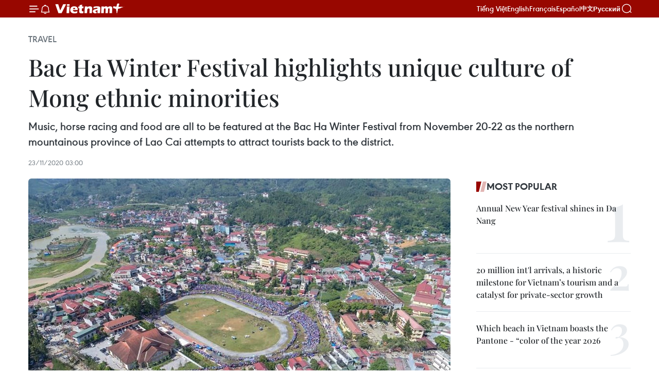

--- FILE ---
content_type: text/html;charset=utf-8
request_url: https://en.vietnamplus.vn/bac-ha-winter-festival-highlights-unique-culture-of-mong-ethnic-minorities-post192835.vnp
body_size: 24586
content:
<!DOCTYPE html> <html lang="en" class="en"> <head> <title>Bac Ha Winter Festival highlights unique culture of Mong ethnic minorities | Vietnam+ (VietnamPlus)</title> <meta name="description" content="Music, horse racing and food are all to be featured at the Bac Ha Winter Festival from November 20-22 as the northern mountainous province of Lao Cai attempts to attract tourists back to the district."/> <meta name="keywords" content="horse racing, Bac Ha Winter Festival, tourists, food festival, &#34;Bac Ha Food Tray&#34;, Mong ethnic minority group, trekking base, plums, Vietnam News Agency, Vietnamplus"/> <meta name="news_keywords" content="horse racing, Bac Ha Winter Festival, tourists, food festival, &#34;Bac Ha Food Tray&#34;, Mong ethnic minority group, trekking base, plums, Vietnam News Agency, Vietnamplus"/> <meta http-equiv="Content-Type" content="text/html; charset=utf-8" /> <meta http-equiv="X-UA-Compatible" content="IE=edge"/> <meta http-equiv="refresh" content="1800" /> <meta name="revisit-after" content="1 days" /> <meta name="viewport" content="width=device-width, initial-scale=1"> <meta http-equiv="content-language" content="vi" /> <meta name="format-detection" content="telephone=no"/> <meta name="format-detection" content="address=no"/> <meta name="apple-mobile-web-app-capable" content="yes"> <meta name="apple-mobile-web-app-status-bar-style" content="black"> <meta name="apple-mobile-web-app-title" content="Vietnam+ (VietnamPlus)"/> <meta name="referrer" content="no-referrer-when-downgrade"/> <link rel="shortcut icon" href="https://media.vietnamplus.vn/assets/web/styles/img/favicon.ico" type="image/x-icon" /> <link rel="preconnect" href="https://media.vietnamplus.vn"/> <link rel="dns-prefetch" href="https://media.vietnamplus.vn"/> <link rel="preconnect" href="//www.google-analytics.com" /> <link rel="preconnect" href="//www.googletagmanager.com" /> <link rel="preconnect" href="//stc.za.zaloapp.com" /> <link rel="preconnect" href="//fonts.googleapis.com" /> <link rel="preconnect" href="//pagead2.googlesyndication.com"/> <link rel="preconnect" href="//tpc.googlesyndication.com"/> <link rel="preconnect" href="//securepubads.g.doubleclick.net"/> <link rel="preconnect" href="//accounts.google.com"/> <link rel="preconnect" href="//adservice.google.com"/> <link rel="preconnect" href="//adservice.google.com.vn"/> <link rel="preconnect" href="//www.googletagservices.com"/> <link rel="preconnect" href="//partner.googleadservices.com"/> <link rel="preconnect" href="//tpc.googlesyndication.com"/> <link rel="preconnect" href="//za.zdn.vn"/> <link rel="preconnect" href="//sp.zalo.me"/> <link rel="preconnect" href="//connect.facebook.net"/> <link rel="preconnect" href="//www.facebook.com"/> <link rel="dns-prefetch" href="//www.google-analytics.com" /> <link rel="dns-prefetch" href="//www.googletagmanager.com" /> <link rel="dns-prefetch" href="//stc.za.zaloapp.com" /> <link rel="dns-prefetch" href="//fonts.googleapis.com" /> <link rel="dns-prefetch" href="//pagead2.googlesyndication.com"/> <link rel="dns-prefetch" href="//tpc.googlesyndication.com"/> <link rel="dns-prefetch" href="//securepubads.g.doubleclick.net"/> <link rel="dns-prefetch" href="//accounts.google.com"/> <link rel="dns-prefetch" href="//adservice.google.com"/> <link rel="dns-prefetch" href="//adservice.google.com.vn"/> <link rel="dns-prefetch" href="//www.googletagservices.com"/> <link rel="dns-prefetch" href="//partner.googleadservices.com"/> <link rel="dns-prefetch" href="//tpc.googlesyndication.com"/> <link rel="dns-prefetch" href="//za.zdn.vn"/> <link rel="dns-prefetch" href="//sp.zalo.me"/> <link rel="dns-prefetch" href="//connect.facebook.net"/> <link rel="dns-prefetch" href="//www.facebook.com"/> <link rel="dns-prefetch" href="//graph.facebook.com"/> <link rel="dns-prefetch" href="//static.xx.fbcdn.net"/> <link rel="dns-prefetch" href="//staticxx.facebook.com"/> <script> var cmsConfig = { domainDesktop: 'https://en.vietnamplus.vn', domainMobile: 'https://en.vietnamplus.vn', domainApi: 'https://en-api.vietnamplus.vn', domainStatic: 'https://media.vietnamplus.vn', domainLog: 'https://en-log.vietnamplus.vn', googleAnalytics: 'G\-ZF59SL1YG8', siteId: 0, pageType: 1, objectId: 192835, adsZone: 237, allowAds: true, adsLazy: true, antiAdblock: true, }; if (window.location.protocol !== 'https:' && window.location.hostname.indexOf('vietnamplus.vn') !== -1) { window.location = 'https://' + window.location.hostname + window.location.pathname + window.location.hash; } var USER_AGENT=window.navigator&&(window.navigator.userAgent||window.navigator.vendor)||window.opera||"",IS_MOBILE=/Android|webOS|iPhone|iPod|BlackBerry|Windows Phone|IEMobile|Mobile Safari|Opera Mini/i.test(USER_AGENT),IS_REDIRECT=!1;function setCookie(e,o,i){var n=new Date,i=(n.setTime(n.getTime()+24*i*60*60*1e3),"expires="+n.toUTCString());document.cookie=e+"="+o+"; "+i+";path=/;"}function getCookie(e){var o=document.cookie.indexOf(e+"="),i=o+e.length+1;return!o&&e!==document.cookie.substring(0,e.length)||-1===o?null:(-1===(e=document.cookie.indexOf(";",i))&&(e=document.cookie.length),unescape(document.cookie.substring(i,e)))}IS_MOBILE&&getCookie("isDesktop")&&(setCookie("isDesktop",1,-1),window.location=window.location.pathname.replace(".amp", ".vnp")+window.location.search,IS_REDIRECT=!0); </script> <script> if(USER_AGENT && USER_AGENT.indexOf("facebot") <= 0 && USER_AGENT.indexOf("facebookexternalhit") <= 0) { var query = ''; var hash = ''; if (window.location.search) query = window.location.search; if (window.location.hash) hash = window.location.hash; var canonicalUrl = 'https://en.vietnamplus.vn/bac-ha-winter-festival-highlights-unique-culture-of-mong-ethnic-minorities-post192835.vnp' + query + hash ; var curUrl = decodeURIComponent(window.location.href); if(!location.port && canonicalUrl.startsWith("http") && curUrl != canonicalUrl){ window.location.replace(canonicalUrl); } } </script> <meta property="fb:pages" content="120834779440" /> <meta property="fb:app_id" content="1960985707489919" /> <meta name="author" content="Vietnam+ (VietnamPlus)" /> <meta name="copyright" content="Copyright © 2026 by Vietnam+ (VietnamPlus)" /> <meta name="RATING" content="GENERAL" /> <meta name="GENERATOR" content="Vietnam+ (VietnamPlus)" /> <meta content="Vietnam+ (VietnamPlus)" itemprop="sourceOrganization" name="source"/> <meta content="news" itemprop="genre" name="medium"/> <meta name="robots" content="noarchive, max-image-preview:large, index, follow" /> <meta name="GOOGLEBOT" content="noarchive, max-image-preview:large, index, follow" /> <link rel="canonical" href="https://en.vietnamplus.vn/bac-ha-winter-festival-highlights-unique-culture-of-mong-ethnic-minorities-post192835.vnp" /> <meta property="og:site_name" content="Vietnam+ (VietnamPlus)"/> <meta property="og:rich_attachment" content="true"/> <meta property="og:type" content="article"/> <meta property="og:url" content="https://en.vietnamplus.vn/bac-ha-winter-festival-highlights-unique-culture-of-mong-ethnic-minorities-post192835.vnp"/> <meta property="og:image" content="https://mediaen.vietnamplus.vn/images/f579a678cf9e90879541752073c260050e31411fe373aca9c8960dd829b07886f8198f7ff1d1fc5397d25234d830802d0be69d95a66504711b56c95cb88821c079bcf9faf4a4af87156edc3933638f0f/ba_ha_town.jpg.webp"/> <meta property="og:image:width" content="1200"/> <meta property="og:image:height" content="630"/> <meta property="og:title" content="Bac Ha Winter Festival highlights unique culture of Mong ethnic minorities"/> <meta property="og:description" content="Music, horse racing and food are all to be featured at the Bac Ha Winter Festival from November 20-22 as the northern mountainous province of Lao Cai attempts to attract tourists back to the district."/> <meta name="twitter:card" value="summary"/> <meta name="twitter:url" content="https://en.vietnamplus.vn/bac-ha-winter-festival-highlights-unique-culture-of-mong-ethnic-minorities-post192835.vnp"/> <meta name="twitter:title" content="Bac Ha Winter Festival highlights unique culture of Mong ethnic minorities"/> <meta name="twitter:description" content="Music, horse racing and food are all to be featured at the Bac Ha Winter Festival from November 20-22 as the northern mountainous province of Lao Cai attempts to attract tourists back to the district."/> <meta name="twitter:image" content="https://mediaen.vietnamplus.vn/images/f579a678cf9e90879541752073c260050e31411fe373aca9c8960dd829b07886f8198f7ff1d1fc5397d25234d830802d0be69d95a66504711b56c95cb88821c079bcf9faf4a4af87156edc3933638f0f/ba_ha_town.jpg.webp"/> <meta name="twitter:site" content="@Vietnam+ (VietnamPlus)"/> <meta name="twitter:creator" content="@Vietnam+ (VietnamPlus)"/> <meta property="article:publisher" content="https://www.facebook.com/VietnamPlus" /> <meta property="article:tag" content="horse racing, Bac Ha Winter Festival, tourists, food festival, &#34;Bac Ha Food Tray&#34;, Mong ethnic minority group, trekking base, plums, Vietnam News Agency, Vietnamplus"/> <meta property="article:section" content="Travel" /> <meta property="article:published_time" content="2020-11-23T10:00:00+0700"/> <meta property="article:modified_time" content="2020-12-09T10:48:13+0700"/> <script type="application/ld+json"> { "@context": "http://schema.org", "@type": "Organization", "name": "Vietnam+ (VietnamPlus)", "url": "https://en.vietnamplus.vn", "logo": "https://media.vietnamplus.vn/assets/web/styles/img/logo.png", "foundingDate": "2008", "founders": [ { "@type": "Person", "name": "Thông tấn xã Việt Nam (TTXVN)" } ], "address": [ { "@type": "PostalAddress", "streetAddress": "Số 05 Lý Thường Kiệt - Hà Nội - Việt Nam", "addressLocality": "Hà Nội City", "addressRegion": "Northeast", "postalCode": "100000", "addressCountry": "VNM" } ], "contactPoint": [ { "@type": "ContactPoint", "telephone": "+84-243-941-1349", "contactType": "customer service" }, { "@type": "ContactPoint", "telephone": "+84-243-941-1348", "contactType": "customer service" } ], "sameAs": [ "https://www.facebook.com/VietnamPlus", "https://www.tiktok.com/@vietnamplus", "https://twitter.com/vietnamplus", "https://www.youtube.com/c/BaoVietnamPlus" ] } </script> <script type="application/ld+json"> { "@context" : "https://schema.org", "@type" : "WebSite", "name": "Vietnam+ (VietnamPlus)", "url": "https://en.vietnamplus.vn", "alternateName" : "Báo điện tử VIETNAMPLUS, Cơ quan của Thông tấn xã Việt Nam (TTXVN)", "potentialAction": { "@type": "SearchAction", "target": { "@type": "EntryPoint", "urlTemplate": "https://en.vietnamplus.vn/search/?q={search_term_string}" }, "query-input": "required name=search_term_string" } } </script> <script type="application/ld+json"> { "@context":"http://schema.org", "@type":"BreadcrumbList", "itemListElement":[ { "@type":"ListItem", "position":1, "item":{ "@id":"https://en.vietnamplus.vn/travel/", "name":"Travel" } } ] } </script> <script type="application/ld+json"> { "@context": "http://schema.org", "@type": "NewsArticle", "mainEntityOfPage":{ "@type":"WebPage", "@id":"https://en.vietnamplus.vn/bac-ha-winter-festival-highlights-unique-culture-of-mong-ethnic-minorities-post192835.vnp" }, "headline": "Bac Ha Winter Festival highlights unique culture of Mong ethnic minorities", "description": "Music, horse racing and food are all to be featured at the Bac Ha Winter Festival from November 20-22 as the northern mountainous province of Lao Cai attempts to attract tourists back to the district.", "image": { "@type": "ImageObject", "url": "https://mediaen.vietnamplus.vn/images/f579a678cf9e90879541752073c260050e31411fe373aca9c8960dd829b07886f8198f7ff1d1fc5397d25234d830802d0be69d95a66504711b56c95cb88821c079bcf9faf4a4af87156edc3933638f0f/ba_ha_town.jpg.webp", "width" : 1200, "height" : 675 }, "datePublished": "2020-11-23T10:00:00+0700", "dateModified": "2020-12-09T10:48:13+0700", "author": { "@type": "Person", "name": "" }, "publisher": { "@type": "Organization", "name": "Vietnam+ (VietnamPlus)", "logo": { "@type": "ImageObject", "url": "https://media.vietnamplus.vn/assets/web/styles/img/logo.png" } } } </script> <link rel="preload" href="https://media.vietnamplus.vn/assets/web/styles/css/main.min-1.0.14.css" as="style"> <link rel="preload" href="https://media.vietnamplus.vn/assets/web/js/main.min-1.0.33.js" as="script"> <link rel="preload" href="https://media.vietnamplus.vn/assets/web/js/detail.min-1.0.15.js" as="script"> <link rel="preload" href="https://common.mcms.one/assets/styles/css/vietnamplus-1.0.0.css" as="style"> <link rel="stylesheet" href="https://common.mcms.one/assets/styles/css/vietnamplus-1.0.0.css"> <link id="cms-style" rel="stylesheet" href="https://media.vietnamplus.vn/assets/web/styles/css/main.min-1.0.14.css"> <script type="text/javascript"> var _metaOgUrl = 'https://en.vietnamplus.vn/bac-ha-winter-festival-highlights-unique-culture-of-mong-ethnic-minorities-post192835.vnp'; var page_title = document.title; var tracked_url = window.location.pathname + window.location.search + window.location.hash; var cate_path = 'travel'; if (cate_path.length > 0) { tracked_url = "/" + cate_path + tracked_url; } </script> <script async="" src="https://www.googletagmanager.com/gtag/js?id=G-ZF59SL1YG8"></script> <script> window.dataLayer = window.dataLayer || []; function gtag(){dataLayer.push(arguments);} gtag('js', new Date()); gtag('config', 'G-ZF59SL1YG8', {page_path: tracked_url}); </script> <script>window.dataLayer = window.dataLayer || [];dataLayer.push({'pageCategory': '/travel'});</script> <script> window.dataLayer = window.dataLayer || []; dataLayer.push({ 'event': 'Pageview', 'articleId': '192835', 'articleTitle': 'Bac Ha Winter Festival highlights unique culture of Mong ethnic minorities', 'articleCategory': 'Travel', 'articleAlowAds': true, 'articleType': 'detail', 'articleTags': 'horse racing, Bac Ha Winter Festival, tourists, food festival, "Bac Ha Food Tray", Mong ethnic minority group, trekking base, plums, Vietnam News Agency, Vietnamplus', 'articlePublishDate': '2020-11-23T10:00:00+0700', 'articleThumbnail': 'https://mediaen.vietnamplus.vn/images/f579a678cf9e90879541752073c260050e31411fe373aca9c8960dd829b07886f8198f7ff1d1fc5397d25234d830802d0be69d95a66504711b56c95cb88821c079bcf9faf4a4af87156edc3933638f0f/ba_ha_town.jpg.webp', 'articleShortUrl': 'https://en.vietnamplus.vn/bac-ha-winter-festival-highlights-unique-culture-of-mong-ethnic-minorities-post192835.vnp', 'articleFullUrl': 'https://en.vietnamplus.vn/bac-ha-winter-festival-highlights-unique-culture-of-mong-ethnic-minorities-post192835.vnp', }); </script> <script type='text/javascript'> gtag('event', 'article_page',{ 'articleId': '192835', 'articleTitle': 'Bac Ha Winter Festival highlights unique culture of Mong ethnic minorities', 'articleCategory': 'Travel', 'articleAlowAds': true, 'articleType': 'detail', 'articleTags': 'horse racing, Bac Ha Winter Festival, tourists, food festival, "Bac Ha Food Tray", Mong ethnic minority group, trekking base, plums, Vietnam News Agency, Vietnamplus', 'articlePublishDate': '2020-11-23T10:00:00+0700', 'articleThumbnail': 'https://mediaen.vietnamplus.vn/images/f579a678cf9e90879541752073c260050e31411fe373aca9c8960dd829b07886f8198f7ff1d1fc5397d25234d830802d0be69d95a66504711b56c95cb88821c079bcf9faf4a4af87156edc3933638f0f/ba_ha_town.jpg.webp', 'articleShortUrl': 'https://en.vietnamplus.vn/bac-ha-winter-festival-highlights-unique-culture-of-mong-ethnic-minorities-post192835.vnp', 'articleFullUrl': 'https://en.vietnamplus.vn/bac-ha-winter-festival-highlights-unique-culture-of-mong-ethnic-minorities-post192835.vnp', }); </script> <script>(function(w,d,s,l,i){w[l]=w[l]||[];w[l].push({'gtm.start': new Date().getTime(),event:'gtm.js'});var f=d.getElementsByTagName(s)[0], j=d.createElement(s),dl=l!='dataLayer'?'&l='+l:'';j.async=true;j.src= 'https://www.googletagmanager.com/gtm.js?id='+i+dl;f.parentNode.insertBefore(j,f); })(window,document,'script','dataLayer','GTM-5WM58F3N');</script> <script type="text/javascript"> !function(){"use strict";function e(e){var t=!(arguments.length>1&&void 0!==arguments[1])||arguments[1],c=document.createElement("script");c.src=e,t?c.type="module":(c.async=!0,c.type="text/javascript",c.setAttribute("nomodule",""));var n=document.getElementsByTagName("script")[0];n.parentNode.insertBefore(c,n)}!function(t,c){!function(t,c,n){var a,o,r;n.accountId=c,null!==(a=t.marfeel)&&void 0!==a||(t.marfeel={}),null!==(o=(r=t.marfeel).cmd)&&void 0!==o||(r.cmd=[]),t.marfeel.config=n;var i="https://sdk.mrf.io/statics";e("".concat(i,"/marfeel-sdk.js?id=").concat(c),!0),e("".concat(i,"/marfeel-sdk.es5.js?id=").concat(c),!1)}(t,c,arguments.length>2&&void 0!==arguments[2]?arguments[2]:{})}(window,2272,{} )}(); </script> <script async src="https://sp.zalo.me/plugins/sdk.js"></script> </head> <body class="detail-page"> <div id="sdaWeb_SdaMasthead" class="rennab rennab-top" data-platform="1" data-position="Web_SdaMasthead"> </div> <header class=" site-header"> <div class="sticky"> <div class="container"> <i class="ic-menu"></i> <i class="ic-bell"></i> <div id="header-news" class="pick-news hidden" data-source="header-latest-news"></div> <a class="small-logo" href="/" title="Vietnam+ (VietnamPlus)">Vietnam+ (VietnamPlus)</a> <ul class="menu"> <li> <a href="https://www.vietnamplus.vn" title="Tiếng Việt" target="_blank">Tiếng Việt</a> </li> <li> <a href="https://en.vietnamplus.vn" title="English" target="_blank" rel="nofollow">English</a> </li> <li> <a href="https://fr.vietnamplus.vn" title="Français" target="_blank" rel="nofollow">Français</a> </li> <li> <a href="https://es.vietnamplus.vn" title="Español" target="_blank" rel="nofollow">Español</a> </li> <li> <a href="https://zh.vietnamplus.vn" title="中文" target="_blank" rel="nofollow">中文</a> </li> <li> <a href="https://ru.vietnamplus.vn" title="Русский" target="_blank" rel="nofollow">Русский</a> </li> </ul> <div class="search-wrapper"> <i class="ic-search"></i> <input type="text" class="search txtsearch" placeholder="Keyword"> </div> </div> </div> </header> <div class="site-body"> <div id="sdaWeb_SdaBackground" class="rennab " data-platform="1" data-position="Web_SdaBackground"> </div> <div class="container"> <div class="breadcrumb breadcrumb-detail"> <h2 class="main"> <a href="https://en.vietnamplus.vn/travel/" title="Travel" class="active">Travel</a> </h2> </div> <div id="sdaWeb_SdaTop" class="rennab " data-platform="1" data-position="Web_SdaTop"> </div> <div class="article"> <h1 class="article__title cms-title "> Bac Ha Winter Festival highlights unique culture of Mong ethnic minorities </h1> <div class="article__sapo cms-desc"> Music, horse racing and food are all to be featured at the Bac Ha Winter Festival from November 20-22 as the northern mountainous province of Lao Cai attempts to attract tourists back to the district. </div> <div id="sdaWeb_SdaArticleAfterSapo" class="rennab " data-platform="1" data-position="Web_SdaArticleAfterSapo"> </div> <div class="article__meta"> <time class="time" datetime="2020-11-23T10:00:00+0700" data-time="1606100400" data-friendly="false">Monday, November 23, 2020 10:00</time> <meta class="cms-date" itemprop="datePublished" content="2020-11-23T10:00:00+0700"> </div> <div class="col"> <div class="main-col content-col"> <figure class="article__avatar "> <img class="cms-photo" src="https://mediaen.vietnamplus.vn/images/e6a279adc002026807e41937daee7d880a4d560b600ca1e1db41f1d5754758a5b5c982b7af137a37deb5fa553d4df710c1e5f4495d314dafc2d7d739e8cd1f1f/ba_ha_town.jpg" alt="Bac Ha town is located 1,000 metres above sea level, and is 60 kilometres to the southeast of Lao Cai city (Photo: VietnamPlus)." cms-photo-caption="Bac Ha town is located 1,000 metres above sea level, and is 60 kilometres to the southeast of Lao Cai city (Photo: VietnamPlus)."/> <figcaption>Bac Ha town is located 1,000 metres above sea level, and is 60 kilometres to the southeast of Lao Cai city (Photo: VietnamPlus).</figcaption> </figure> <div id="sdaWeb_SdaArticleAfterAvatar" class="rennab " data-platform="1" data-position="Web_SdaArticleAfterAvatar"> </div> <div class="article__body zce-content-body cms-body" itemprop="articleBody"> <div class="social-pin sticky article__social"> <a href="javascript:void(0);" class="zl zalo-share-button" title="Zalo" data-href="https://en.vietnamplus.vn/bac-ha-winter-festival-highlights-unique-culture-of-mong-ethnic-minorities-post192835.vnp" data-oaid="4486284411240520426" data-layout="1" data-color="blue" data-customize="true">Zalo</a> <a href="javascript:void(0);" class="item fb" data-href="https://en.vietnamplus.vn/bac-ha-winter-festival-highlights-unique-culture-of-mong-ethnic-minorities-post192835.vnp" data-rel="facebook" title="Facebook">Facebook</a> <a href="javascript:void(0);" class="item tw" data-href="https://en.vietnamplus.vn/bac-ha-winter-festival-highlights-unique-culture-of-mong-ethnic-minorities-post192835.vnp" data-rel="twitter" title="Twitter">Twitter</a> <a href="javascript:void(0);" class="bookmark sendbookmark hidden" onclick="ME.sendBookmark(this, 192835);" data-id="192835" title="Bookmark">Bookmark</a> <a href="javascript:void(0);" class="print sendprint" title="Print" data-href="/print-192835.html">Print</a> <a href="javascript:void(0);" class="item link" data-href="https://en.vietnamplus.vn/bac-ha-winter-festival-highlights-unique-culture-of-mong-ethnic-minorities-post192835.vnp" data-rel="copy" title="Copy link">Copy link</a> </div> <p><strong>Hanoi (VNA) -</strong> Music, horse racing and food are all to be featured at the Bac Ha Winter Festival from November 20-22 as the northern mountainous province of Lao Cai attempts to attract tourists back to the district.</p>
<p>"We will be holding horse races in Na Hoi commune at the stadium in Bac Ha district," said Hoang Van Khoa, Vice Chairman of the district's People's Committee. <br><br> Na Hoi is home to the famous stables that bred the winner of the annual Bac Ha Horse Racing Festival held in May this year. <br><br> In addition to the race, a food festival will take place with cooks vying for the best "Bac Ha Food Tray", a chance to highlight local delicacies from the mountainous district.<br><br> The event will also include the ethnic Mong Panpipe Festival for the first time.<br><br> Bac Ha is home to 14 ethnic groups. The Mong ethnic minority group accounts for 47 percent of the 62,000 people who live in the district, and they mainly live on the mountainsides making a living from growing maize and rice on the rocky cliff ledges. <br><br> During the period under the French domination, Lord Hoang A Tuong of the Mong group in Bac Ha, built a French-style mansion in the town. Today, it is a tourist attraction. <br><br> Other activities will include a street parade, night market, flower valley and homestay tours.<br><br> The festival is part of the Bac Ha People's Committee's efforts to attract visitors to the district after the COVID-19 pandemic, which cut off all international visitors earlier this year.<br><br><strong>Bac Ha – a wonderful place to discover<br><br></strong>Despite being surrounded by countryside just as lush and interesting as Sapa, Bac Ha has somehow flown under the radar as a trekking base. The town has more to discover.</p>
<p>Endowed with majestic mountains, rivers and caves, coupled with unique culture, Bac Ha is truly an ideal destination for trekkers and culture lovers. This town is well-known for its Sunday morning ethnic market where visitors have the chance to see the Northwestern ethnics in colourful costumes trading local products and souvenirs such as jewelry, scarves, and wood carvings.</p>
<div class="sda_middle"> <div id="sdaWeb_SdaArticleMiddle" class="rennab fyi" data-platform="1" data-position="Web_SdaArticleMiddle"> </div>
</div>
<p>Besides the Bac Ha Market, Fairy Cave, Hoang A Tuong Palace, Ban Pho Village and Bac Ha Temple are worth checking out.<br><br> Bac Ha was referred to as a ‘White Alley’ (Cao nguyen trang) between 1985 and 1996, when poppy plants and marijuana were grown in some mountainous area such as Lang Son, Lao Cai, Yen Bai, Lai Chau, and Nghe An. As the Vietnamese government prohibited growing these substances, the ‘White Alley’ turns into a peaceful land of plum blossoms over the hills every spring, which creates romantic scenery for this destination.</p>
<p>Plums in Bac Ha, called Tam Hoa plums, are different from those in other regions. Bac Ha's plums are greenish-red, while those of Lang Son District are pink.</p>
<div class="sda_middle"> <div id="sdaWeb_SdaArticleMiddle1" class="rennab fyi" data-platform="1" data-position="Web_SdaArticleMiddle1"> </div>
</div>
<p>Out of all of Vietnam's different plums, most say Bac Ha's are the tastiest because they're so sweet and have small pits. The region is called the White Plateau because it's home to more than 1,000ha of plum trees. It's the northwest region's biggest plum-growing area.<br><br> Horse racing is a unique part of life on Bac Ha Plateau. Visitors have the chance to enjoy the thrilling race, which was based on stories handed down over centuries, when immense forests were adorned with white plum and apricot flowers and local people flocked to the edifice of the King of the local Mong ethnic group, who was known as Hoang A Tuong, to see the horse race.<br><br></p>
<div class="article-photo"> <a href="/Uploaded_EN/nhungph/2020_12_09/horse_race.jpg" rel="nofollow" target="_blank"><img alt="Bac Ha Winter Festival highlights unique culture of Mong ethnic minorities ảnh 1" src="[data-uri]" class="lazyload cms-photo" data-large-src="https://mediaen.vietnamplus.vn/images/d0e53d05e2a66ff390ceb759790db14e5b1c4d7ed5184754c7cd0870732a8f7aeb780c3a9932f579d6a8e863332f88351f3f88b8de7682f855eb041180fb650b/horse_race.jpg" data-src="https://mediaen.vietnamplus.vn/images/be1816f7aba1b65b5289f203216036c50a4d560b600ca1e1db41f1d5754758a5a0547fde5f9d8c6230424f5236897d28c1e5f4495d314dafc2d7d739e8cd1f1f/horse_race.jpg" title="Bac Ha Winter Festival highlights unique culture of Mong ethnic minorities ảnh 1"></a><span>The traditional horse race in Bac Ha town (Photo: VietnamPlus).</span>
</div>
<p>During the competition, which used to take place at the foot of Ba Me Con Mount, the horsemen in well-fitting dress were ready to gallop when a shot signaled the start of the race. Approaching the finishing line, they jumped from their horses, fired five shots in succession, took a red ball, remounted, and carried on. The winner was the man with the fastest horse and the most points.<br><br> Other destinations that are worth visiting are Hoang A Tuong Place, fairy cave, fairy mountain, Bac Ha temple and Ban Pho village. <br><br> Coming to Bac Ha, visitors cannot miss tasting the local cuisine, corn wine, salted pork, and seven-colour-steamed glutinous rice./.</p> <div class="article__source"> <div class="source"> <span class="name">VNA</span> </div> </div> <div id="sdaWeb_SdaArticleAfterBody" class="rennab " data-platform="1" data-position="Web_SdaArticleAfterBody"> </div> </div> <div class="article__tag"> <a class="active" href="https://en.vietnamplus.vn/tag.vnp?q=horse racing" title="horse racing">#horse racing</a> <a class="active" href="https://en.vietnamplus.vn/tag/bac-ha-winter-festival-tag52621.vnp" title="Bac Ha Winter Festival">#Bac Ha Winter Festival</a> <a class="" href="https://en.vietnamplus.vn/tag/tourists-tag1547.vnp" title="tourists">#tourists</a> <a class="" href="https://en.vietnamplus.vn/tag/food-festival-tag12000.vnp" title="food festival">#food festival</a> <a class="" href="https://en.vietnamplus.vn/tag.vnp?q=&#34;Bac Ha Food Tray&#34;" title="&#34;Bac Ha Food Tray&#34;">#"Bac Ha Food Tray"</a> <a class="" href="https://en.vietnamplus.vn/tag.vnp?q=Mong ethnic minority group" title="Mong ethnic minority group">#Mong ethnic minority group</a> <a class="" href="https://en.vietnamplus.vn/tag.vnp?q=trekking base" title="trekking base">#trekking base</a> <a class="" href="https://en.vietnamplus.vn/tag.vnp?q=plums" title="plums">#plums</a> <a class="" href="https://en.vietnamplus.vn/tag/vietnam-news-agency-tag2.vnp" title="Vietnam News Agency">#Vietnam News Agency</a> <a class="" href="https://en.vietnamplus.vn/tag/vietnamplus-tag3.vnp" title="Vietnamplus">#Vietnamplus</a> </div> <div id="sdaWeb_SdaArticleAfterTag" class="rennab " data-platform="1" data-position="Web_SdaArticleAfterTag"> </div> <div class="wrap-social"> <div class="social-pin article__social"> <a href="javascript:void(0);" class="zl zalo-share-button" title="Zalo" data-href="https://en.vietnamplus.vn/bac-ha-winter-festival-highlights-unique-culture-of-mong-ethnic-minorities-post192835.vnp" data-oaid="4486284411240520426" data-layout="1" data-color="blue" data-customize="true">Zalo</a> <a href="javascript:void(0);" class="item fb" data-href="https://en.vietnamplus.vn/bac-ha-winter-festival-highlights-unique-culture-of-mong-ethnic-minorities-post192835.vnp" data-rel="facebook" title="Facebook">Facebook</a> <a href="javascript:void(0);" class="item tw" data-href="https://en.vietnamplus.vn/bac-ha-winter-festival-highlights-unique-culture-of-mong-ethnic-minorities-post192835.vnp" data-rel="twitter" title="Twitter">Twitter</a> <a href="javascript:void(0);" class="bookmark sendbookmark hidden" onclick="ME.sendBookmark(this, 192835);" data-id="192835" title="Bookmark">Bookmark</a> <a href="javascript:void(0);" class="print sendprint" title="Print" data-href="/print-192835.html">Print</a> <a href="javascript:void(0);" class="item link" data-href="https://en.vietnamplus.vn/bac-ha-winter-festival-highlights-unique-culture-of-mong-ethnic-minorities-post192835.vnp" data-rel="copy" title="Copy link">Copy link</a> </div> <a href="https://news.google.com/publications/CAAqBwgKMN-18wowlLWFAw?hl=vi&gl=VN&ceid=VN%3Avi" class="google-news" target="_blank" title="Google News">Follow VietnamPlus</a> </div> <div id="sdaWeb_SdaArticleAfterBody1" class="rennab " data-platform="1" data-position="Web_SdaArticleAfterBody1"> </div> <div id="sdaWeb_SdaArticleAfterBody2" class="rennab " data-platform="1" data-position="Web_SdaArticleAfterBody2"> </div> <div class="box-related-news"> <h3 class="box-heading"> <span class="title">Related News</span> </h3> <div class="box-content" data-source="related-news"> <article class="story"> <figure class="story__thumb"> <a class="cms-link" href="https://en.vietnamplus.vn/bac-ha-offers-natural-beauty-ethnic-culture-exploration-post135002.vnp" title="Bac Ha offers natural beauty, ethnic culture exploration"> <img class="lazyload" src="[data-uri]" data-src="https://mediaen.vietnamplus.vn/images/9319dea850fa01a58eeade80b2305b43b373e688eedae43cd827f2670d73fc689d4eafc2fa3f1abe7cb217030d362241d39aa9b228ac7b6d9aa746ca40f815da/Coverbmp.jpg.webp" data-srcset="https://mediaen.vietnamplus.vn/images/9319dea850fa01a58eeade80b2305b43b373e688eedae43cd827f2670d73fc689d4eafc2fa3f1abe7cb217030d362241d39aa9b228ac7b6d9aa746ca40f815da/Coverbmp.jpg.webp 1x, https://mediaen.vietnamplus.vn/images/96ce4c3abba2f1be0420300cd1a89774b373e688eedae43cd827f2670d73fc689d4eafc2fa3f1abe7cb217030d362241d39aa9b228ac7b6d9aa746ca40f815da/Coverbmp.jpg.webp 2x" alt="Bac Ha offers natural beauty, ethnic culture exploration"> <noscript><img src="https://mediaen.vietnamplus.vn/images/9319dea850fa01a58eeade80b2305b43b373e688eedae43cd827f2670d73fc689d4eafc2fa3f1abe7cb217030d362241d39aa9b228ac7b6d9aa746ca40f815da/Coverbmp.jpg.webp" srcset="https://mediaen.vietnamplus.vn/images/9319dea850fa01a58eeade80b2305b43b373e688eedae43cd827f2670d73fc689d4eafc2fa3f1abe7cb217030d362241d39aa9b228ac7b6d9aa746ca40f815da/Coverbmp.jpg.webp 1x, https://mediaen.vietnamplus.vn/images/96ce4c3abba2f1be0420300cd1a89774b373e688eedae43cd827f2670d73fc689d4eafc2fa3f1abe7cb217030d362241d39aa9b228ac7b6d9aa746ca40f815da/Coverbmp.jpg.webp 2x" alt="Bac Ha offers natural beauty, ethnic culture exploration" class="image-fallback"></noscript> </a> </figure> <h2 class="story__heading" data-tracking="135002"> <a class=" cms-link" href="https://en.vietnamplus.vn/bac-ha-offers-natural-beauty-ethnic-culture-exploration-post135002.vnp" title="Bac Ha offers natural beauty, ethnic culture exploration"> Bac Ha offers natural beauty, ethnic culture exploration </a> </h2> <time class="time" datetime="2018-07-20T14:28:00+0700" data-time="1532071680"> 20/07/2018 14:28 </time> <div class="story__summary story__shorten"> Bac Ha district has become another draw to tourists, besides Sa Pa, in the northern province of Lao Cai. </div> </article> <article class="story"> <figure class="story__thumb"> <a class="cms-link" href="https://en.vietnamplus.vn/bac-ha-plateau-festival-to-take-place-in-early-june-post152961.vnp" title="Bac Ha Plateau Festival to take place in early June"> <img class="lazyload" src="[data-uri]" data-src="https://mediaen.vietnamplus.vn/images/9319dea850fa01a58eeade80b2305b43fd9e2a9f3c58db3b76f34ff0e293654a622a3dc8d50224f0e6be00c8828585b9813fcd1e0a18042b5500bcf98ed87fa6/Bac_Ha.jpg.webp" data-srcset="https://mediaen.vietnamplus.vn/images/9319dea850fa01a58eeade80b2305b43fd9e2a9f3c58db3b76f34ff0e293654a622a3dc8d50224f0e6be00c8828585b9813fcd1e0a18042b5500bcf98ed87fa6/Bac_Ha.jpg.webp 1x, https://mediaen.vietnamplus.vn/images/96ce4c3abba2f1be0420300cd1a89774fd9e2a9f3c58db3b76f34ff0e293654a622a3dc8d50224f0e6be00c8828585b9813fcd1e0a18042b5500bcf98ed87fa6/Bac_Ha.jpg.webp 2x" alt="Bac Ha Plateau Festival to take place in early June"> <noscript><img src="https://mediaen.vietnamplus.vn/images/9319dea850fa01a58eeade80b2305b43fd9e2a9f3c58db3b76f34ff0e293654a622a3dc8d50224f0e6be00c8828585b9813fcd1e0a18042b5500bcf98ed87fa6/Bac_Ha.jpg.webp" srcset="https://mediaen.vietnamplus.vn/images/9319dea850fa01a58eeade80b2305b43fd9e2a9f3c58db3b76f34ff0e293654a622a3dc8d50224f0e6be00c8828585b9813fcd1e0a18042b5500bcf98ed87fa6/Bac_Ha.jpg.webp 1x, https://mediaen.vietnamplus.vn/images/96ce4c3abba2f1be0420300cd1a89774fd9e2a9f3c58db3b76f34ff0e293654a622a3dc8d50224f0e6be00c8828585b9813fcd1e0a18042b5500bcf98ed87fa6/Bac_Ha.jpg.webp 2x" alt="Bac Ha Plateau Festival to take place in early June" class="image-fallback"></noscript> </a> </figure> <h2 class="story__heading" data-tracking="152961"> <a class=" cms-link" href="https://en.vietnamplus.vn/bac-ha-plateau-festival-to-take-place-in-early-june-post152961.vnp" title="Bac Ha Plateau Festival to take place in early June"> Bac Ha Plateau Festival to take place in early June </a> </h2> <time class="time" datetime="2019-05-21T20:50:00+0700" data-time="1558446600"> 21/05/2019 20:50 </time> <div class="story__summary story__shorten"> The Bac Ha White Plateau Festival will take place from May 31 to June 9 in Bac Ha town, the northern mountainous province of Lao Cai. </div> </article> <article class="story"> <figure class="story__thumb"> <a class="cms-link" href="https://en.vietnamplus.vn/bac-ha-plateau-festival-kicks-off-post153633.vnp" title="Bac Ha Plateau Festival kicks off"> <img class="lazyload" src="[data-uri]" data-src="https://mediaen.vietnamplus.vn/images/9319dea850fa01a58eeade80b2305b43fd9e2a9f3c58db3b76f34ff0e293654aded7743217507e37ff5718b8030cef6fa43e1f5bc19093e7e1fb0bab4cf3a5ba/bac_ha_festival.jpg.webp" data-srcset="https://mediaen.vietnamplus.vn/images/9319dea850fa01a58eeade80b2305b43fd9e2a9f3c58db3b76f34ff0e293654aded7743217507e37ff5718b8030cef6fa43e1f5bc19093e7e1fb0bab4cf3a5ba/bac_ha_festival.jpg.webp 1x, https://mediaen.vietnamplus.vn/images/96ce4c3abba2f1be0420300cd1a89774fd9e2a9f3c58db3b76f34ff0e293654aded7743217507e37ff5718b8030cef6fa43e1f5bc19093e7e1fb0bab4cf3a5ba/bac_ha_festival.jpg.webp 2x" alt="Bac Ha Plateau Festival kicks off"> <noscript><img src="https://mediaen.vietnamplus.vn/images/9319dea850fa01a58eeade80b2305b43fd9e2a9f3c58db3b76f34ff0e293654aded7743217507e37ff5718b8030cef6fa43e1f5bc19093e7e1fb0bab4cf3a5ba/bac_ha_festival.jpg.webp" srcset="https://mediaen.vietnamplus.vn/images/9319dea850fa01a58eeade80b2305b43fd9e2a9f3c58db3b76f34ff0e293654aded7743217507e37ff5718b8030cef6fa43e1f5bc19093e7e1fb0bab4cf3a5ba/bac_ha_festival.jpg.webp 1x, https://mediaen.vietnamplus.vn/images/96ce4c3abba2f1be0420300cd1a89774fd9e2a9f3c58db3b76f34ff0e293654aded7743217507e37ff5718b8030cef6fa43e1f5bc19093e7e1fb0bab4cf3a5ba/bac_ha_festival.jpg.webp 2x" alt="Bac Ha Plateau Festival kicks off" class="image-fallback"></noscript> </a> </figure> <h2 class="story__heading" data-tracking="153633"> <a class=" cms-link" href="https://en.vietnamplus.vn/bac-ha-plateau-festival-kicks-off-post153633.vnp" title="Bac Ha Plateau Festival kicks off"> Bac Ha Plateau Festival kicks off </a> </h2> <time class="time" datetime="2019-06-02T17:23:00+0700" data-time="1559470980"> 02/06/2019 17:23 </time> <div class="story__summary story__shorten"> An opening ceremony of the Bac Ha Plateau Festival was held in Bac Ha town, the northern mountainous province of Lao Cai, on June 1. </div> </article> <article class="story"> <figure class="story__thumb"> <a class="cms-link" href="https://en.vietnamplus.vn/hoang-a-tuong-mansion-in-bac-ha-white-plateau-post177738.vnp" title="Hoang A Tuong Mansion in Bac Ha white plateau"> <img class="lazyload" src="[data-uri]" data-src="https://mediaen.vietnamplus.vn/images/9319dea850fa01a58eeade80b2305b43e281183f3f6040de7fa195ea39244ca57b6e5571529fad3f944eb471dbd058b3906f16736e6bfa5aa42f6470daa9c47bd39aa9b228ac7b6d9aa746ca40f815da/vnpdinhhoangatuong61.jpg.webp" data-srcset="https://mediaen.vietnamplus.vn/images/9319dea850fa01a58eeade80b2305b43e281183f3f6040de7fa195ea39244ca57b6e5571529fad3f944eb471dbd058b3906f16736e6bfa5aa42f6470daa9c47bd39aa9b228ac7b6d9aa746ca40f815da/vnpdinhhoangatuong61.jpg.webp 1x, https://mediaen.vietnamplus.vn/images/96ce4c3abba2f1be0420300cd1a89774e281183f3f6040de7fa195ea39244ca57b6e5571529fad3f944eb471dbd058b3906f16736e6bfa5aa42f6470daa9c47bd39aa9b228ac7b6d9aa746ca40f815da/vnpdinhhoangatuong61.jpg.webp 2x" alt="Hoang A Tuong Mansion in Bac Ha white plateau"> <noscript><img src="https://mediaen.vietnamplus.vn/images/9319dea850fa01a58eeade80b2305b43e281183f3f6040de7fa195ea39244ca57b6e5571529fad3f944eb471dbd058b3906f16736e6bfa5aa42f6470daa9c47bd39aa9b228ac7b6d9aa746ca40f815da/vnpdinhhoangatuong61.jpg.webp" srcset="https://mediaen.vietnamplus.vn/images/9319dea850fa01a58eeade80b2305b43e281183f3f6040de7fa195ea39244ca57b6e5571529fad3f944eb471dbd058b3906f16736e6bfa5aa42f6470daa9c47bd39aa9b228ac7b6d9aa746ca40f815da/vnpdinhhoangatuong61.jpg.webp 1x, https://mediaen.vietnamplus.vn/images/96ce4c3abba2f1be0420300cd1a89774e281183f3f6040de7fa195ea39244ca57b6e5571529fad3f944eb471dbd058b3906f16736e6bfa5aa42f6470daa9c47bd39aa9b228ac7b6d9aa746ca40f815da/vnpdinhhoangatuong61.jpg.webp 2x" alt="Hoang A Tuong Mansion in Bac Ha white plateau" class="image-fallback"></noscript> </a> </figure> <h2 class="story__heading" data-tracking="177738"> <a class=" cms-link" href="https://en.vietnamplus.vn/hoang-a-tuong-mansion-in-bac-ha-white-plateau-post177738.vnp" title="Hoang A Tuong Mansion in Bac Ha white plateau"> Hoang A Tuong Mansion in Bac Ha white plateau </a> </h2> <time class="time" datetime="2020-01-30T16:00:00+0700" data-time="1580374800"> 30/01/2020 16:00 </time> <div class="story__summary story__shorten"> The luxurious building reflects the golden age of the father and son, Hoang Yen Tchao and Hoang A Tuong. It also reflects the hard and painful life of people in the remote border in the first half of the 20th century. </div> </article> </div> </div> <div id="sdaWeb_SdaArticleAfterRelated" class="rennab " data-platform="1" data-position="Web_SdaArticleAfterRelated"> </div> <div class="timeline secondary"> <h3 class="box-heading"> <a href="https://en.vietnamplus.vn/travel/" title="Travel" class="title"> See more </a> </h3> <div class="box-content content-list" data-source="recommendation-237"> <article class="story" data-id="335890"> <figure class="story__thumb"> <a class="cms-link" href="https://en.vietnamplus.vn/deputy-pm-calls-for-measures-to-remove-bottlenecks-boost-tourism-development-post335890.vnp" title="Deputy PM calls for measures to remove bottlenecks, boost tourism development"> <img class="lazyload" src="[data-uri]" data-src="https://mediaen.vietnamplus.vn/images/7d1b1ad3fc9563dcff6a3a0b9636850c9ff7279126d84f739d3cf7c154dd0e7e6362939b444bdf4179d8b76cb7d9d732/du-khach.jpg.webp" data-srcset="https://mediaen.vietnamplus.vn/images/7d1b1ad3fc9563dcff6a3a0b9636850c9ff7279126d84f739d3cf7c154dd0e7e6362939b444bdf4179d8b76cb7d9d732/du-khach.jpg.webp 1x, https://mediaen.vietnamplus.vn/images/9208427127649c9760468496aed1bd789ff7279126d84f739d3cf7c154dd0e7e6362939b444bdf4179d8b76cb7d9d732/du-khach.jpg.webp 2x" alt="Foreign visitors tour Hanoi&#39;s Old Quarter (Photo: VNA)"> <noscript><img src="https://mediaen.vietnamplus.vn/images/7d1b1ad3fc9563dcff6a3a0b9636850c9ff7279126d84f739d3cf7c154dd0e7e6362939b444bdf4179d8b76cb7d9d732/du-khach.jpg.webp" srcset="https://mediaen.vietnamplus.vn/images/7d1b1ad3fc9563dcff6a3a0b9636850c9ff7279126d84f739d3cf7c154dd0e7e6362939b444bdf4179d8b76cb7d9d732/du-khach.jpg.webp 1x, https://mediaen.vietnamplus.vn/images/9208427127649c9760468496aed1bd789ff7279126d84f739d3cf7c154dd0e7e6362939b444bdf4179d8b76cb7d9d732/du-khach.jpg.webp 2x" alt="Foreign visitors tour Hanoi&#39;s Old Quarter (Photo: VNA)" class="image-fallback"></noscript> </a> </figure> <h2 class="story__heading" data-tracking="335890"> <a class=" cms-link" href="https://en.vietnamplus.vn/deputy-pm-calls-for-measures-to-remove-bottlenecks-boost-tourism-development-post335890.vnp" title="Deputy PM calls for measures to remove bottlenecks, boost tourism development"> Deputy PM calls for measures to remove bottlenecks, boost tourism development </a> </h2> <time class="time" datetime="2026-01-13T17:50:22+0700" data-time="1768301422"> 13/01/2026 17:50 </time> <div class="story__summary story__shorten"> <p> Reiterating the sector’s target of serving 25 million international visitors and 150 million domestic holidaymakers this year, Chinh highlighted the importance of a fundamental shift from a “recovery mindset” to one focused on growth, competitiveness and sustainability.</p> </div> </article> <article class="story" data-id="335776"> <figure class="story__thumb"> <a class="cms-link" href="https://en.vietnamplus.vn/phu-quy-island-named-among-top-southeast-asia-travel-destinations-for-2026-post335776.vnp" title="Phu Quy Island named among top Southeast Asia travel destinations for 2026"> <img class="lazyload" src="[data-uri]" data-src="https://mediaen.vietnamplus.vn/images/7d1b1ad3fc9563dcff6a3a0b9636850cb159038c044e86ddf3e0a08e32c3f77960bb3c7ddeae6d1bd7d124b131e13b06/phu-quy1.jpg.webp" data-srcset="https://mediaen.vietnamplus.vn/images/7d1b1ad3fc9563dcff6a3a0b9636850cb159038c044e86ddf3e0a08e32c3f77960bb3c7ddeae6d1bd7d124b131e13b06/phu-quy1.jpg.webp 1x, https://mediaen.vietnamplus.vn/images/9208427127649c9760468496aed1bd78b159038c044e86ddf3e0a08e32c3f77960bb3c7ddeae6d1bd7d124b131e13b06/phu-quy1.jpg.webp 2x" alt="A corner of Phu Quy Island (Photo: vnexpress.net)"> <noscript><img src="https://mediaen.vietnamplus.vn/images/7d1b1ad3fc9563dcff6a3a0b9636850cb159038c044e86ddf3e0a08e32c3f77960bb3c7ddeae6d1bd7d124b131e13b06/phu-quy1.jpg.webp" srcset="https://mediaen.vietnamplus.vn/images/7d1b1ad3fc9563dcff6a3a0b9636850cb159038c044e86ddf3e0a08e32c3f77960bb3c7ddeae6d1bd7d124b131e13b06/phu-quy1.jpg.webp 1x, https://mediaen.vietnamplus.vn/images/9208427127649c9760468496aed1bd78b159038c044e86ddf3e0a08e32c3f77960bb3c7ddeae6d1bd7d124b131e13b06/phu-quy1.jpg.webp 2x" alt="A corner of Phu Quy Island (Photo: vnexpress.net)" class="image-fallback"></noscript> </a> </figure> <h2 class="story__heading" data-tracking="335776"> <a class=" cms-link" href="https://en.vietnamplus.vn/phu-quy-island-named-among-top-southeast-asia-travel-destinations-for-2026-post335776.vnp" title="Phu Quy Island named among top Southeast Asia travel destinations for 2026"> Phu Quy Island named among top Southeast Asia travel destinations for 2026 </a> </h2> <time class="time" datetime="2026-01-12T12:15:23+0700" data-time="1768194923"> 12/01/2026 12:15 </time> <div class="story__summary story__shorten"> <p>Also known as Cu Lao Thu, Phu Quy lies about 120 km southeast of Phan Thiet and covers roughly 18 sq.m. In addition to the main island, the area includes smaller islets such as Hon Tranh, Hon Do, Hon Da Cao, and Hon Hai.</p> </div> </article> <article class="story" data-id="335782"> <figure class="story__thumb"> <a class="cms-link" href="https://en.vietnamplus.vn/son-las-ta-xua-cloud-haven-named-among-indian-channels-26-must-visit-global-destinations-for-2026-post335782.vnp" title="Son La&#39;s Ta Xua cloud haven named among Indian channel&#39;s 26 must-visit global destinations for 2026"> <img class="lazyload" src="[data-uri]" data-src="https://mediaen.vietnamplus.vn/images/7d1b1ad3fc9563dcff6a3a0b9636850c5144ea2d6221b483fb71fb572713f56930116700e000fe3ddc5f5058dbf64d4c/ta-xua.jpg.webp" data-srcset="https://mediaen.vietnamplus.vn/images/7d1b1ad3fc9563dcff6a3a0b9636850c5144ea2d6221b483fb71fb572713f56930116700e000fe3ddc5f5058dbf64d4c/ta-xua.jpg.webp 1x, https://mediaen.vietnamplus.vn/images/9208427127649c9760468496aed1bd785144ea2d6221b483fb71fb572713f56930116700e000fe3ddc5f5058dbf64d4c/ta-xua.jpg.webp 2x" alt="A view of Ta Xua cloud haven in Son La province (Photo: VNA)"> <noscript><img src="https://mediaen.vietnamplus.vn/images/7d1b1ad3fc9563dcff6a3a0b9636850c5144ea2d6221b483fb71fb572713f56930116700e000fe3ddc5f5058dbf64d4c/ta-xua.jpg.webp" srcset="https://mediaen.vietnamplus.vn/images/7d1b1ad3fc9563dcff6a3a0b9636850c5144ea2d6221b483fb71fb572713f56930116700e000fe3ddc5f5058dbf64d4c/ta-xua.jpg.webp 1x, https://mediaen.vietnamplus.vn/images/9208427127649c9760468496aed1bd785144ea2d6221b483fb71fb572713f56930116700e000fe3ddc5f5058dbf64d4c/ta-xua.jpg.webp 2x" alt="A view of Ta Xua cloud haven in Son La province (Photo: VNA)" class="image-fallback"></noscript> </a> </figure> <h2 class="story__heading" data-tracking="335782"> <a class=" cms-link" href="https://en.vietnamplus.vn/son-las-ta-xua-cloud-haven-named-among-indian-channels-26-must-visit-global-destinations-for-2026-post335782.vnp" title="Son La&#39;s Ta Xua cloud haven named among Indian channel&#39;s 26 must-visit global destinations for 2026"> Son La's Ta Xua cloud haven named among Indian channel's 26 must-visit global destinations for 2026 </a> </h2> <time class="time" datetime="2026-01-12T10:16:11+0700" data-time="1768187771"> 12/01/2026 10:16 </time> <div class="story__summary story__shorten"> <p>New Delhi Television describes Ta Xua as Vietnam’s “cloud-hunting paradise”, best known for the so-called “dinosaur spine” – a trekking route that has been widely shared among travel enthusiasts for years. </p> </div> </article> <article class="story" data-id="335702"> <figure class="story__thumb"> <a class="cms-link" href="https://en.vietnamplus.vn/vietnam-tourism-accelerates-green-transition-to-power-2026-growth-post335702.vnp" title="Vietnam tourism accelerates green transition to power 2026 growth"> <img class="lazyload" src="[data-uri]" data-src="https://mediaen.vietnamplus.vn/images/22139670b33928e0f62ec250e0122e3c33c8a811c9cb40778fdeed428451e2a9c652e666e2e13fa5ea2945c2ffb584a2/trang-an.jpg.webp" data-srcset="https://mediaen.vietnamplus.vn/images/22139670b33928e0f62ec250e0122e3c33c8a811c9cb40778fdeed428451e2a9c652e666e2e13fa5ea2945c2ffb584a2/trang-an.jpg.webp 1x, https://mediaen.vietnamplus.vn/images/670060fd853786c551b29f34941a164e33c8a811c9cb40778fdeed428451e2a9c652e666e2e13fa5ea2945c2ffb584a2/trang-an.jpg.webp 2x" alt="The Trang An Scenic Landscape Complex is a major attraction for visitors to Ninh Binh. (Photo: VNA)"> <noscript><img src="https://mediaen.vietnamplus.vn/images/22139670b33928e0f62ec250e0122e3c33c8a811c9cb40778fdeed428451e2a9c652e666e2e13fa5ea2945c2ffb584a2/trang-an.jpg.webp" srcset="https://mediaen.vietnamplus.vn/images/22139670b33928e0f62ec250e0122e3c33c8a811c9cb40778fdeed428451e2a9c652e666e2e13fa5ea2945c2ffb584a2/trang-an.jpg.webp 1x, https://mediaen.vietnamplus.vn/images/670060fd853786c551b29f34941a164e33c8a811c9cb40778fdeed428451e2a9c652e666e2e13fa5ea2945c2ffb584a2/trang-an.jpg.webp 2x" alt="The Trang An Scenic Landscape Complex is a major attraction for visitors to Ninh Binh. (Photo: VNA)" class="image-fallback"></noscript> </a> </figure> <h2 class="story__heading" data-tracking="335702"> <a class=" cms-link" href="https://en.vietnamplus.vn/vietnam-tourism-accelerates-green-transition-to-power-2026-growth-post335702.vnp" title="Vietnam tourism accelerates green transition to power 2026 growth"> Vietnam tourism accelerates green transition to power 2026 growth </a> </h2> <time class="time" datetime="2026-01-10T10:34:45+0700" data-time="1768016085"> 10/01/2026 10:34 </time> <div class="story__summary story__shorten"> <p>Looking ahead to 2026, the tourism sector targets about 25 million international arrivals, 150 million domestic holidaymakers and total revenue of around 1.12 quadrillion VND (approximately 43 billion USD), reflecting its ambition to develop tourism into a spearhead economic sector in line with the Government's goals.</p> </div> </article> <article class="story" data-id="335585"> <figure class="story__thumb"> <a class="cms-link" href="https://en.vietnamplus.vn/hon-thom-cable-car-selected-by-the-new-york-times-to-illustrate-vietnams-tourism-post335585.vnp" title="Hon Thom Cable Car selected by The New York Times to illustrate Vietnam’s tourism"> <img class="lazyload" src="[data-uri]" data-src="https://mediaen.vietnamplus.vn/images/67e7c5da7b82c2ed0870d4ffb4f585370e1c2ee5a9a95cf192893dfd93def7127a70ef74297cbe20f26c4cd04bf0cef330116700e000fe3ddc5f5058dbf64d4c/hon-thom-cable-car.jpg.webp" data-srcset="https://mediaen.vietnamplus.vn/images/67e7c5da7b82c2ed0870d4ffb4f585370e1c2ee5a9a95cf192893dfd93def7127a70ef74297cbe20f26c4cd04bf0cef330116700e000fe3ddc5f5058dbf64d4c/hon-thom-cable-car.jpg.webp 1x, https://mediaen.vietnamplus.vn/images/39916dc774c6b4fa2683238f57b136700e1c2ee5a9a95cf192893dfd93def7127a70ef74297cbe20f26c4cd04bf0cef330116700e000fe3ddc5f5058dbf64d4c/hon-thom-cable-car.jpg.webp 2x" alt="Hon Thom Cable Car appears in The New York Times’ introduction to Vietnam as a destination. (Source: The New York Times)"> <noscript><img src="https://mediaen.vietnamplus.vn/images/67e7c5da7b82c2ed0870d4ffb4f585370e1c2ee5a9a95cf192893dfd93def7127a70ef74297cbe20f26c4cd04bf0cef330116700e000fe3ddc5f5058dbf64d4c/hon-thom-cable-car.jpg.webp" srcset="https://mediaen.vietnamplus.vn/images/67e7c5da7b82c2ed0870d4ffb4f585370e1c2ee5a9a95cf192893dfd93def7127a70ef74297cbe20f26c4cd04bf0cef330116700e000fe3ddc5f5058dbf64d4c/hon-thom-cable-car.jpg.webp 1x, https://mediaen.vietnamplus.vn/images/39916dc774c6b4fa2683238f57b136700e1c2ee5a9a95cf192893dfd93def7127a70ef74297cbe20f26c4cd04bf0cef330116700e000fe3ddc5f5058dbf64d4c/hon-thom-cable-car.jpg.webp 2x" alt="Hon Thom Cable Car appears in The New York Times’ introduction to Vietnam as a destination. (Source: The New York Times)" class="image-fallback"></noscript> </a> </figure> <h2 class="story__heading" data-tracking="335585"> <a class=" cms-link" href="https://en.vietnamplus.vn/hon-thom-cable-car-selected-by-the-new-york-times-to-illustrate-vietnams-tourism-post335585.vnp" title="Hon Thom Cable Car selected by The New York Times to illustrate Vietnam’s tourism"> Hon Thom Cable Car selected by The New York Times to illustrate Vietnam’s tourism </a> </h2> <time class="time" datetime="2026-01-08T14:44:10+0700" data-time="1767858250"> 08/01/2026 14:44 </time> <div class="story__summary story__shorten"> <p>Selecting Vietnam for this year’s list, the New York Times editorial board described the S-shaped country as a rapidly rising tourism powerhouse in Southeast Asia.</p> </div> </article> <div id="sdaWeb_SdaNative1" class="rennab " data-platform="1" data-position="Web_SdaNative1"> </div> <article class="story" data-id="335564"> <figure class="story__thumb"> <a class="cms-link" href="https://en.vietnamplus.vn/da-nang-announces-theme-of-signature-international-fireworks-festival-post335564.vnp" title="Da Nang announces theme of signature international fireworks festival"> <img class="lazyload" src="[data-uri]" data-src="https://mediaen.vietnamplus.vn/images/7d1b1ad3fc9563dcff6a3a0b9636850c05bac47f6721d7f3243a45103f3574fdf39a9aae12835c28415f1d1050e1e12403a91f0e635241d876a9b173ce529224/diff-2025-vna.jpg.webp" data-srcset="https://mediaen.vietnamplus.vn/images/7d1b1ad3fc9563dcff6a3a0b9636850c05bac47f6721d7f3243a45103f3574fdf39a9aae12835c28415f1d1050e1e12403a91f0e635241d876a9b173ce529224/diff-2025-vna.jpg.webp 1x, https://mediaen.vietnamplus.vn/images/9208427127649c9760468496aed1bd7805bac47f6721d7f3243a45103f3574fdf39a9aae12835c28415f1d1050e1e12403a91f0e635241d876a9b173ce529224/diff-2025-vna.jpg.webp 2x" alt="Fireworks illuminate the Han River during the 2025 Da Nang International Fireworks Festival. (Photo: VNA)"> <noscript><img src="https://mediaen.vietnamplus.vn/images/7d1b1ad3fc9563dcff6a3a0b9636850c05bac47f6721d7f3243a45103f3574fdf39a9aae12835c28415f1d1050e1e12403a91f0e635241d876a9b173ce529224/diff-2025-vna.jpg.webp" srcset="https://mediaen.vietnamplus.vn/images/7d1b1ad3fc9563dcff6a3a0b9636850c05bac47f6721d7f3243a45103f3574fdf39a9aae12835c28415f1d1050e1e12403a91f0e635241d876a9b173ce529224/diff-2025-vna.jpg.webp 1x, https://mediaen.vietnamplus.vn/images/9208427127649c9760468496aed1bd7805bac47f6721d7f3243a45103f3574fdf39a9aae12835c28415f1d1050e1e12403a91f0e635241d876a9b173ce529224/diff-2025-vna.jpg.webp 2x" alt="Fireworks illuminate the Han River during the 2025 Da Nang International Fireworks Festival. (Photo: VNA)" class="image-fallback"></noscript> </a> </figure> <h2 class="story__heading" data-tracking="335564"> <a class=" cms-link" href="https://en.vietnamplus.vn/da-nang-announces-theme-of-signature-international-fireworks-festival-post335564.vnp" title="Da Nang announces theme of signature international fireworks festival"> Da Nang announces theme of signature international fireworks festival </a> </h2> <time class="time" datetime="2026-01-08T11:47:35+0700" data-time="1767847655"> 08/01/2026 11:47 </time> <div class="story__summary story__shorten"> <p>The Da Nang International Fireworks Festival 2026 will feature two Vietnamese teams and eight international teams from China, Italy, Germany, Portugal, France, Japan, Macao (China) and Australia. Four of these teams will be participating in the festival for the first time, promising fresh highlights and surprises.</p> </div> </article> <article class="story" data-id="335517"> <figure class="story__thumb"> <a class="cms-link" href="https://en.vietnamplus.vn/sa-pa-listed-fastest-growing-destination-in-asia-agoda-post335517.vnp" title="Sa Pa listed fastest-growing destination in Asia: Agoda"> <img class="lazyload" src="[data-uri]" data-src="https://mediaen.vietnamplus.vn/images/7d1b1ad3fc9563dcff6a3a0b9636850c4e0e46e21d809de02bf271953e4ae6eed39aa9b228ac7b6d9aa746ca40f815da/sapa.jpg.webp" data-srcset="https://mediaen.vietnamplus.vn/images/7d1b1ad3fc9563dcff6a3a0b9636850c4e0e46e21d809de02bf271953e4ae6eed39aa9b228ac7b6d9aa746ca40f815da/sapa.jpg.webp 1x, https://mediaen.vietnamplus.vn/images/9208427127649c9760468496aed1bd784e0e46e21d809de02bf271953e4ae6eed39aa9b228ac7b6d9aa746ca40f815da/sapa.jpg.webp 2x" alt="Built in 1895, the stone church has been carefully restored and preserved in its original state, and remains an iconic symbol of the misty town of Sa Pa. (Photo: VNA)"> <noscript><img src="https://mediaen.vietnamplus.vn/images/7d1b1ad3fc9563dcff6a3a0b9636850c4e0e46e21d809de02bf271953e4ae6eed39aa9b228ac7b6d9aa746ca40f815da/sapa.jpg.webp" srcset="https://mediaen.vietnamplus.vn/images/7d1b1ad3fc9563dcff6a3a0b9636850c4e0e46e21d809de02bf271953e4ae6eed39aa9b228ac7b6d9aa746ca40f815da/sapa.jpg.webp 1x, https://mediaen.vietnamplus.vn/images/9208427127649c9760468496aed1bd784e0e46e21d809de02bf271953e4ae6eed39aa9b228ac7b6d9aa746ca40f815da/sapa.jpg.webp 2x" alt="Built in 1895, the stone church has been carefully restored and preserved in its original state, and remains an iconic symbol of the misty town of Sa Pa. (Photo: VNA)" class="image-fallback"></noscript> </a> </figure> <h2 class="story__heading" data-tracking="335517"> <a class=" cms-link" href="https://en.vietnamplus.vn/sa-pa-listed-fastest-growing-destination-in-asia-agoda-post335517.vnp" title="Sa Pa listed fastest-growing destination in Asia: Agoda"> Sa Pa listed fastest-growing destination in Asia: Agoda </a> </h2> <time class="time" datetime="2026-01-08T10:53:05+0700" data-time="1767844385"> 08/01/2026 10:53 </time> <div class="story__summary story__shorten"> <p>Based on Agoda’s comparison of accommodation bookings between January-November last year and the same period in 2024, Sapa climbed 15 places in the rankings of Asia’s top 100 destinations, making it the fastest-growing destination in the region.</p> </div> </article> <article class="story" data-id="335522"> <figure class="story__thumb"> <a class="cms-link" href="https://en.vietnamplus.vn/resolution-no-57-vietnam-eyes-comprehensive-unified-tourism-data-system-post335522.vnp" title="Resolution No. 57: Vietnam eyes comprehensive, unified tourism data system"> <img class="lazyload" src="[data-uri]" data-src="https://mediaen.vietnamplus.vn/images/7d1b1ad3fc9563dcff6a3a0b9636850cf0ea733e7a5411ecb78d2925fba43db731dc5eb66ef993377007d38952b41772767b99c0324ef21feb4c15d816c5fb31/visit-vietnam-5.jpg.webp" data-srcset="https://mediaen.vietnamplus.vn/images/7d1b1ad3fc9563dcff6a3a0b9636850cf0ea733e7a5411ecb78d2925fba43db731dc5eb66ef993377007d38952b41772767b99c0324ef21feb4c15d816c5fb31/visit-vietnam-5.jpg.webp 1x, https://mediaen.vietnamplus.vn/images/9208427127649c9760468496aed1bd78f0ea733e7a5411ecb78d2925fba43db731dc5eb66ef993377007d38952b41772767b99c0324ef21feb4c15d816c5fb31/visit-vietnam-5.jpg.webp 2x" alt="The launch of the national tourism data platform Visit Vietnam on December 20, 2025 (Photo: VNA)"> <noscript><img src="https://mediaen.vietnamplus.vn/images/7d1b1ad3fc9563dcff6a3a0b9636850cf0ea733e7a5411ecb78d2925fba43db731dc5eb66ef993377007d38952b41772767b99c0324ef21feb4c15d816c5fb31/visit-vietnam-5.jpg.webp" srcset="https://mediaen.vietnamplus.vn/images/7d1b1ad3fc9563dcff6a3a0b9636850cf0ea733e7a5411ecb78d2925fba43db731dc5eb66ef993377007d38952b41772767b99c0324ef21feb4c15d816c5fb31/visit-vietnam-5.jpg.webp 1x, https://mediaen.vietnamplus.vn/images/9208427127649c9760468496aed1bd78f0ea733e7a5411ecb78d2925fba43db731dc5eb66ef993377007d38952b41772767b99c0324ef21feb4c15d816c5fb31/visit-vietnam-5.jpg.webp 2x" alt="The launch of the national tourism data platform Visit Vietnam on December 20, 2025 (Photo: VNA)" class="image-fallback"></noscript> </a> </figure> <h2 class="story__heading" data-tracking="335522"> <a class=" cms-link" href="https://en.vietnamplus.vn/resolution-no-57-vietnam-eyes-comprehensive-unified-tourism-data-system-post335522.vnp" title="Resolution No. 57: Vietnam eyes comprehensive, unified tourism data system"> Resolution No. 57: Vietnam eyes comprehensive, unified tourism data system </a> </h2> <time class="time" datetime="2026-01-07T14:33:43+0700" data-time="1767771223"> 07/01/2026 14:33 </time> <div class="story__summary story__shorten"> <p>Information consistency will help improve national tourism brand recognition among travellers, laying a stepping stone for positioning Vietnam as a green, safe and friendly destination, according to an insider.</p> </div> </article> <article class="story" data-id="335449"> <figure class="story__thumb"> <a class="cms-link" href="https://en.vietnamplus.vn/international-arrivals-to-vietnam-hit-new-record-in-2025-up-over-20-post335449.vnp" title="International arrivals to Vietnam hit new record in 2025, up over 20%"> <img class="lazyload" src="[data-uri]" data-src="https://mediaen.vietnamplus.vn/images/22139670b33928e0f62ec250e0122e3c057e9557ece7237f47e236ad73e7f4b27047919c5db114658544fbf603ccf087d39aa9b228ac7b6d9aa746ca40f815da/khach-phillipine.jpg.webp" data-srcset="https://mediaen.vietnamplus.vn/images/22139670b33928e0f62ec250e0122e3c057e9557ece7237f47e236ad73e7f4b27047919c5db114658544fbf603ccf087d39aa9b228ac7b6d9aa746ca40f815da/khach-phillipine.jpg.webp 1x, https://mediaen.vietnamplus.vn/images/670060fd853786c551b29f34941a164e057e9557ece7237f47e236ad73e7f4b27047919c5db114658544fbf603ccf087d39aa9b228ac7b6d9aa746ca40f815da/khach-phillipine.jpg.webp 2x" alt="Visitors from the Philippines receive a warm welcome in Hoi An ancient town. (Photo: VNA)"> <noscript><img src="https://mediaen.vietnamplus.vn/images/22139670b33928e0f62ec250e0122e3c057e9557ece7237f47e236ad73e7f4b27047919c5db114658544fbf603ccf087d39aa9b228ac7b6d9aa746ca40f815da/khach-phillipine.jpg.webp" srcset="https://mediaen.vietnamplus.vn/images/22139670b33928e0f62ec250e0122e3c057e9557ece7237f47e236ad73e7f4b27047919c5db114658544fbf603ccf087d39aa9b228ac7b6d9aa746ca40f815da/khach-phillipine.jpg.webp 1x, https://mediaen.vietnamplus.vn/images/670060fd853786c551b29f34941a164e057e9557ece7237f47e236ad73e7f4b27047919c5db114658544fbf603ccf087d39aa9b228ac7b6d9aa746ca40f815da/khach-phillipine.jpg.webp 2x" alt="Visitors from the Philippines receive a warm welcome in Hoi An ancient town. (Photo: VNA)" class="image-fallback"></noscript> </a> </figure> <h2 class="story__heading" data-tracking="335449"> <a class=" cms-link" href="https://en.vietnamplus.vn/international-arrivals-to-vietnam-hit-new-record-in-2025-up-over-20-post335449.vnp" title="International arrivals to Vietnam hit new record in 2025, up over 20%"> International arrivals to Vietnam hit new record in 2025, up over 20% </a> </h2> <time class="time" datetime="2026-01-06T14:24:43+0700" data-time="1767684283"> 06/01/2026 14:24 </time> <div class="story__summary story__shorten"> <p>According to the Vietnam National Authority of Tourism (VNAT), more than 2 million international visitors arrived in December alone, up 15.7% year on year, pushing total arrivals for the year to a new high.</p> </div> </article> <article class="story" data-id="335436"> <figure class="story__thumb"> <a class="cms-link" href="https://en.vietnamplus.vn/foreign-visitors-captivated-by-hanois-street-food-culture-post335436.vnp" title="Foreign visitors captivated by Hanoi’s street food culture"> <img class="lazyload" src="[data-uri]" data-src="https://mediaen.vietnamplus.vn/images/7d1b1ad3fc9563dcff6a3a0b9636850c9ce00285ea594a53a069d77e50345f902c976aa707285aa0c10db55ccb041723f4542d630681bdfeadd2ff30283ad03c92639a1bc2445c50b9207e005b52874fd32ffe00c4678f2100720f6642d3d320/am-thuc-duong-pho-ha-noi-hap-dan-khach-du-lich-2-6405.jpg.webp" data-srcset="https://mediaen.vietnamplus.vn/images/7d1b1ad3fc9563dcff6a3a0b9636850c9ce00285ea594a53a069d77e50345f902c976aa707285aa0c10db55ccb041723f4542d630681bdfeadd2ff30283ad03c92639a1bc2445c50b9207e005b52874fd32ffe00c4678f2100720f6642d3d320/am-thuc-duong-pho-ha-noi-hap-dan-khach-du-lich-2-6405.jpg.webp 1x, https://mediaen.vietnamplus.vn/images/9208427127649c9760468496aed1bd789ce00285ea594a53a069d77e50345f902c976aa707285aa0c10db55ccb041723f4542d630681bdfeadd2ff30283ad03c92639a1bc2445c50b9207e005b52874fd32ffe00c4678f2100720f6642d3d320/am-thuc-duong-pho-ha-noi-hap-dan-khach-du-lich-2-6405.jpg.webp 2x" alt="Foreign visitors enjoy &#34;banh mi&#34; in Hanoi (Photo: VNA)"> <noscript><img src="https://mediaen.vietnamplus.vn/images/7d1b1ad3fc9563dcff6a3a0b9636850c9ce00285ea594a53a069d77e50345f902c976aa707285aa0c10db55ccb041723f4542d630681bdfeadd2ff30283ad03c92639a1bc2445c50b9207e005b52874fd32ffe00c4678f2100720f6642d3d320/am-thuc-duong-pho-ha-noi-hap-dan-khach-du-lich-2-6405.jpg.webp" srcset="https://mediaen.vietnamplus.vn/images/7d1b1ad3fc9563dcff6a3a0b9636850c9ce00285ea594a53a069d77e50345f902c976aa707285aa0c10db55ccb041723f4542d630681bdfeadd2ff30283ad03c92639a1bc2445c50b9207e005b52874fd32ffe00c4678f2100720f6642d3d320/am-thuc-duong-pho-ha-noi-hap-dan-khach-du-lich-2-6405.jpg.webp 1x, https://mediaen.vietnamplus.vn/images/9208427127649c9760468496aed1bd789ce00285ea594a53a069d77e50345f902c976aa707285aa0c10db55ccb041723f4542d630681bdfeadd2ff30283ad03c92639a1bc2445c50b9207e005b52874fd32ffe00c4678f2100720f6642d3d320/am-thuc-duong-pho-ha-noi-hap-dan-khach-du-lich-2-6405.jpg.webp 2x" alt="Foreign visitors enjoy &#34;banh mi&#34; in Hanoi (Photo: VNA)" class="image-fallback"></noscript> </a> </figure> <h2 class="story__heading" data-tracking="335436"> <a class=" cms-link" href="https://en.vietnamplus.vn/foreign-visitors-captivated-by-hanois-street-food-culture-post335436.vnp" title="Foreign visitors captivated by Hanoi’s street food culture"> Foreign visitors captivated by Hanoi’s street food culture </a> </h2> <time class="time" datetime="2026-01-06T12:16:53+0700" data-time="1767676613"> 06/01/2026 12:16 </time> <div class="story__summary story__shorten"> <p>For many foreign diners, the charm of Hanoi’s street food lies in the seamless blend of tradition and modernity, where food is inseparable from the rhythm of daily life.</p> </div> </article> <article class="story" data-id="335381"> <figure class="story__thumb"> <a class="cms-link" href="https://en.vietnamplus.vn/positive-signal-for-dien-biens-tourism-sector-in-2026-post335381.vnp" title="Positive signal for Dien Bien’s tourism sector in 2026"> <img class="lazyload" src="[data-uri]" data-src="https://mediaen.vietnamplus.vn/images/7d1b1ad3fc9563dcff6a3a0b9636850cb561c9a6aa8b03e68eedddaaffe71f5f1c915979b779bc9fe188ac7f7413d101/dien-bien.jpg.webp" data-srcset="https://mediaen.vietnamplus.vn/images/7d1b1ad3fc9563dcff6a3a0b9636850cb561c9a6aa8b03e68eedddaaffe71f5f1c915979b779bc9fe188ac7f7413d101/dien-bien.jpg.webp 1x, https://mediaen.vietnamplus.vn/images/9208427127649c9760468496aed1bd78b561c9a6aa8b03e68eedddaaffe71f5f1c915979b779bc9fe188ac7f7413d101/dien-bien.jpg.webp 2x" alt="Tourists visit the Dien Bien Phu Victory Monument, which was built to commemorate the 50th anniversary of the Dien Bien Phu Victory. (Photo: VNA)"> <noscript><img src="https://mediaen.vietnamplus.vn/images/7d1b1ad3fc9563dcff6a3a0b9636850cb561c9a6aa8b03e68eedddaaffe71f5f1c915979b779bc9fe188ac7f7413d101/dien-bien.jpg.webp" srcset="https://mediaen.vietnamplus.vn/images/7d1b1ad3fc9563dcff6a3a0b9636850cb561c9a6aa8b03e68eedddaaffe71f5f1c915979b779bc9fe188ac7f7413d101/dien-bien.jpg.webp 1x, https://mediaen.vietnamplus.vn/images/9208427127649c9760468496aed1bd78b561c9a6aa8b03e68eedddaaffe71f5f1c915979b779bc9fe188ac7f7413d101/dien-bien.jpg.webp 2x" alt="Tourists visit the Dien Bien Phu Victory Monument, which was built to commemorate the 50th anniversary of the Dien Bien Phu Victory. (Photo: VNA)" class="image-fallback"></noscript> </a> </figure> <h2 class="story__heading" data-tracking="335381"> <a class=" cms-link" href="https://en.vietnamplus.vn/positive-signal-for-dien-biens-tourism-sector-in-2026-post335381.vnp" title="Positive signal for Dien Bien’s tourism sector in 2026"> Positive signal for Dien Bien’s tourism sector in 2026 </a> </h2> <time class="time" datetime="2026-01-06T02:09:50+0700" data-time="1767640190"> 06/01/2026 02:09 </time> <div class="story__summary story__shorten"> <p>Tourism in the north-western province of Dien Bien is showing clear signs of revival in the opening days of 2026, reflecting efforts to realise the resolution of the 15th Provincial Party Congress, which identifies tourism as a spearhead economic sector.</p> </div> </article> <article class="story" data-id="335373"> <figure class="story__thumb"> <a class="cms-link" href="https://en.vietnamplus.vn/ninh-binh-on-right-track-to-emerge-as-international-destination-post335373.vnp" title="Ninh Binh on right track to emerge as international destination"> <img class="lazyload" src="[data-uri]" data-src="https://mediaen.vietnamplus.vn/images/7d1b1ad3fc9563dcff6a3a0b9636850c1618581f8482ab6ad68dce75f32cc5d63ee76082e59cd54a5f3ffc446090850f/trang-an.jpg.webp" data-srcset="https://mediaen.vietnamplus.vn/images/7d1b1ad3fc9563dcff6a3a0b9636850c1618581f8482ab6ad68dce75f32cc5d63ee76082e59cd54a5f3ffc446090850f/trang-an.jpg.webp 1x, https://mediaen.vietnamplus.vn/images/9208427127649c9760468496aed1bd781618581f8482ab6ad68dce75f32cc5d63ee76082e59cd54a5f3ffc446090850f/trang-an.jpg.webp 2x" alt="A view of the Trang An Landscape Complex (Photo: VNA)"> <noscript><img src="https://mediaen.vietnamplus.vn/images/7d1b1ad3fc9563dcff6a3a0b9636850c1618581f8482ab6ad68dce75f32cc5d63ee76082e59cd54a5f3ffc446090850f/trang-an.jpg.webp" srcset="https://mediaen.vietnamplus.vn/images/7d1b1ad3fc9563dcff6a3a0b9636850c1618581f8482ab6ad68dce75f32cc5d63ee76082e59cd54a5f3ffc446090850f/trang-an.jpg.webp 1x, https://mediaen.vietnamplus.vn/images/9208427127649c9760468496aed1bd781618581f8482ab6ad68dce75f32cc5d63ee76082e59cd54a5f3ffc446090850f/trang-an.jpg.webp 2x" alt="A view of the Trang An Landscape Complex (Photo: VNA)" class="image-fallback"></noscript> </a> </figure> <h2 class="story__heading" data-tracking="335373"> <a class=" cms-link" href="https://en.vietnamplus.vn/ninh-binh-on-right-track-to-emerge-as-international-destination-post335373.vnp" title="Ninh Binh on right track to emerge as international destination"> Ninh Binh on right track to emerge as international destination </a> </h2> <time class="time" datetime="2026-01-06T00:33:17+0700" data-time="1767634397"> 06/01/2026 00:33 </time> <div class="story__summary story__shorten"> <p>In its future development strategy, Ninh Binh identifies tourism and cultural industries as spearhead economic sectors, aiming to develop them in a green, creative, and sustainable manner.</p> </div> </article> <article class="story" data-id="335376"> <figure class="story__thumb"> <a class="cms-link" href="https://en.vietnamplus.vn/ho-chi-minh-city-tourism-pivots-to-quality-driven-growth-post335376.vnp" title="Ho Chi Minh City tourism pivots to quality-driven growth"> <img class="lazyload" src="[data-uri]" data-src="https://mediaen.vietnamplus.vn/images/[base64]/vna-potal-du-lich-thanh-pho-ho-chi-minh-tang-toc-nang-cao-chat-luong-tang-truong-8509545.jpg.webp" data-srcset="https://mediaen.vietnamplus.vn/images/[base64]/vna-potal-du-lich-thanh-pho-ho-chi-minh-tang-toc-nang-cao-chat-luong-tang-truong-8509545.jpg.webp 1x, https://mediaen.vietnamplus.vn/images/[base64]/vna-potal-du-lich-thanh-pho-ho-chi-minh-tang-toc-nang-cao-chat-luong-tang-truong-8509545.jpg.webp 2x" alt="Tourists enjoy exploring Ho Chi Minh City by Vespa. (Photo: VNA)"> <noscript><img src="https://mediaen.vietnamplus.vn/images/[base64]/vna-potal-du-lich-thanh-pho-ho-chi-minh-tang-toc-nang-cao-chat-luong-tang-truong-8509545.jpg.webp" srcset="https://mediaen.vietnamplus.vn/images/[base64]/vna-potal-du-lich-thanh-pho-ho-chi-minh-tang-toc-nang-cao-chat-luong-tang-truong-8509545.jpg.webp 1x, https://mediaen.vietnamplus.vn/images/[base64]/vna-potal-du-lich-thanh-pho-ho-chi-minh-tang-toc-nang-cao-chat-luong-tang-truong-8509545.jpg.webp 2x" alt="Tourists enjoy exploring Ho Chi Minh City by Vespa. (Photo: VNA)" class="image-fallback"></noscript> </a> </figure> <h2 class="story__heading" data-tracking="335376"> <a class=" cms-link" href="https://en.vietnamplus.vn/ho-chi-minh-city-tourism-pivots-to-quality-driven-growth-post335376.vnp" title="Ho Chi Minh City tourism pivots to quality-driven growth"> Ho Chi Minh City tourism pivots to quality-driven growth </a> </h2> <time class="time" datetime="2026-01-05T23:33:43+0700" data-time="1767630823"> 05/01/2026 23:33 </time> <div class="story__summary story__shorten"> <p>Tourism development is being steered towards a multi-product, multi-space model that closely links the city centre with riverside, coastal and ecological forest areas, within the broader vision of a post-merger mega-city.</p> </div> </article> <article class="story" data-id="335368"> <figure class="story__thumb"> <a class="cms-link" href="https://en.vietnamplus.vn/vietnam-needs-tourism-promotion-breakthroughs-amid-fierce-competition-post335368.vnp" title="Vietnam needs tourism promotion breakthroughs amid fierce competition"> <img class="lazyload" src="[data-uri]" data-src="https://mediaen.vietnamplus.vn/images/7d1b1ad3fc9563dcff6a3a0b9636850c192f5320e635d48e3a02a5048d9af180295b33f2243dec30bbecdc3d47a4e937d32ffe00c4678f2100720f6642d3d320/da-nang-fireworks-vna.jpg.webp" data-srcset="https://mediaen.vietnamplus.vn/images/7d1b1ad3fc9563dcff6a3a0b9636850c192f5320e635d48e3a02a5048d9af180295b33f2243dec30bbecdc3d47a4e937d32ffe00c4678f2100720f6642d3d320/da-nang-fireworks-vna.jpg.webp 1x, https://mediaen.vietnamplus.vn/images/9208427127649c9760468496aed1bd78192f5320e635d48e3a02a5048d9af180295b33f2243dec30bbecdc3d47a4e937d32ffe00c4678f2100720f6642d3d320/da-nang-fireworks-vna.jpg.webp 2x" alt="The modern beauty of Da Nang city during a spectacular fireworks night. (Photo: Tran Ngoc Tien)"> <noscript><img src="https://mediaen.vietnamplus.vn/images/7d1b1ad3fc9563dcff6a3a0b9636850c192f5320e635d48e3a02a5048d9af180295b33f2243dec30bbecdc3d47a4e937d32ffe00c4678f2100720f6642d3d320/da-nang-fireworks-vna.jpg.webp" srcset="https://mediaen.vietnamplus.vn/images/7d1b1ad3fc9563dcff6a3a0b9636850c192f5320e635d48e3a02a5048d9af180295b33f2243dec30bbecdc3d47a4e937d32ffe00c4678f2100720f6642d3d320/da-nang-fireworks-vna.jpg.webp 1x, https://mediaen.vietnamplus.vn/images/9208427127649c9760468496aed1bd78192f5320e635d48e3a02a5048d9af180295b33f2243dec30bbecdc3d47a4e937d32ffe00c4678f2100720f6642d3d320/da-nang-fireworks-vna.jpg.webp 2x" alt="The modern beauty of Da Nang city during a spectacular fireworks night. (Photo: Tran Ngoc Tien)" class="image-fallback"></noscript> </a> </figure> <h2 class="story__heading" data-tracking="335368"> <a class=" cms-link" href="https://en.vietnamplus.vn/vietnam-needs-tourism-promotion-breakthroughs-amid-fierce-competition-post335368.vnp" title="Vietnam needs tourism promotion breakthroughs amid fierce competition"> Vietnam needs tourism promotion breakthroughs amid fierce competition </a> </h2> <time class="time" datetime="2026-01-05T13:47:24+0700" data-time="1767595644"> 05/01/2026 13:47 </time> <div class="story__summary story__shorten"> <p>If Vietnam wants to improve its standing, it must adopt a long-term, in-depth and flexible promotion strategy, especially as those on tourism brand and product development are set to expire by the end of this year.</p> </div> </article> <article class="story" data-id="335382"> <figure class="story__thumb"> <a class="cms-link" href="https://en.vietnamplus.vn/new-year-strong-start-sparks-optimism-for-tourism-breakthroughs-post335382.vnp" title="New-year strong start sparks optimism for tourism breakthroughs"> <img class="lazyload" src="[data-uri]" data-src="https://mediaen.vietnamplus.vn/images/7d1b1ad3fc9563dcff6a3a0b9636850c192f5320e635d48e3a02a5048d9af180544261ed5956f11a8d30b89cd6e41de1/da-nang.jpg.webp" data-srcset="https://mediaen.vietnamplus.vn/images/7d1b1ad3fc9563dcff6a3a0b9636850c192f5320e635d48e3a02a5048d9af180544261ed5956f11a8d30b89cd6e41de1/da-nang.jpg.webp 1x, https://mediaen.vietnamplus.vn/images/9208427127649c9760468496aed1bd78192f5320e635d48e3a02a5048d9af180544261ed5956f11a8d30b89cd6e41de1/da-nang.jpg.webp 2x" alt="Hoi An is among tourism destinations in Da Nang that attract a large number of visitors. (Photo: VNA)"> <noscript><img src="https://mediaen.vietnamplus.vn/images/7d1b1ad3fc9563dcff6a3a0b9636850c192f5320e635d48e3a02a5048d9af180544261ed5956f11a8d30b89cd6e41de1/da-nang.jpg.webp" srcset="https://mediaen.vietnamplus.vn/images/7d1b1ad3fc9563dcff6a3a0b9636850c192f5320e635d48e3a02a5048d9af180544261ed5956f11a8d30b89cd6e41de1/da-nang.jpg.webp 1x, https://mediaen.vietnamplus.vn/images/9208427127649c9760468496aed1bd78192f5320e635d48e3a02a5048d9af180544261ed5956f11a8d30b89cd6e41de1/da-nang.jpg.webp 2x" alt="Hoi An is among tourism destinations in Da Nang that attract a large number of visitors. (Photo: VNA)" class="image-fallback"></noscript> </a> </figure> <h2 class="story__heading" data-tracking="335382"> <a class=" cms-link" href="https://en.vietnamplus.vn/new-year-strong-start-sparks-optimism-for-tourism-breakthroughs-post335382.vnp" title="New-year strong start sparks optimism for tourism breakthroughs"> New-year strong start sparks optimism for tourism breakthroughs </a> </h2> <time class="time" datetime="2026-01-05T13:17:33+0700" data-time="1767593853"> 05/01/2026 13:17 </time> <div class="story__summary story__shorten"> <p>Thousands of domestic and international tourists flocked to Vietnam’s top attractions during the New Year holiday from January 1 to 4, sparking optimism for significant growth in the country's travel industry in 2026.</p> </div> </article> <article class="story" data-id="335366"> <figure class="story__thumb"> <a class="cms-link" href="https://en.vietnamplus.vn/tourism-sector-posts-strong-new-year-performance-serving-35-million-visitors-post335366.vnp" title="Tourism sector posts strong New Year performance, serving 3.5 million visitors"> <img class="lazyload" src="[data-uri]" data-src="https://mediaen.vietnamplus.vn/images/22139670b33928e0f62ec250e0122e3c712c9dc2dea776b0334ad9ae40eafe0e173d6a06cb94dc5386c83a0c0e431e91065a3239821bcf20e2f102f1c87b7b899a3be797dc67fc64bddf64506da3c75a918a690b66db2580b04f481be4d86f1d/z4283759381012-79b5f11a35e31d41f741366de9443bc7-1800.jpg.webp" data-srcset="https://mediaen.vietnamplus.vn/images/22139670b33928e0f62ec250e0122e3c712c9dc2dea776b0334ad9ae40eafe0e173d6a06cb94dc5386c83a0c0e431e91065a3239821bcf20e2f102f1c87b7b899a3be797dc67fc64bddf64506da3c75a918a690b66db2580b04f481be4d86f1d/z4283759381012-79b5f11a35e31d41f741366de9443bc7-1800.jpg.webp 1x, https://mediaen.vietnamplus.vn/images/670060fd853786c551b29f34941a164e712c9dc2dea776b0334ad9ae40eafe0e173d6a06cb94dc5386c83a0c0e431e91065a3239821bcf20e2f102f1c87b7b899a3be797dc67fc64bddf64506da3c75a918a690b66db2580b04f481be4d86f1d/z4283759381012-79b5f11a35e31d41f741366de9443bc7-1800.jpg.webp 2x" alt="Foreign tourists at the peak of Mua cave in Ninh Binh province. (Photo published by VNA)"> <noscript><img src="https://mediaen.vietnamplus.vn/images/22139670b33928e0f62ec250e0122e3c712c9dc2dea776b0334ad9ae40eafe0e173d6a06cb94dc5386c83a0c0e431e91065a3239821bcf20e2f102f1c87b7b899a3be797dc67fc64bddf64506da3c75a918a690b66db2580b04f481be4d86f1d/z4283759381012-79b5f11a35e31d41f741366de9443bc7-1800.jpg.webp" srcset="https://mediaen.vietnamplus.vn/images/22139670b33928e0f62ec250e0122e3c712c9dc2dea776b0334ad9ae40eafe0e173d6a06cb94dc5386c83a0c0e431e91065a3239821bcf20e2f102f1c87b7b899a3be797dc67fc64bddf64506da3c75a918a690b66db2580b04f481be4d86f1d/z4283759381012-79b5f11a35e31d41f741366de9443bc7-1800.jpg.webp 1x, https://mediaen.vietnamplus.vn/images/670060fd853786c551b29f34941a164e712c9dc2dea776b0334ad9ae40eafe0e173d6a06cb94dc5386c83a0c0e431e91065a3239821bcf20e2f102f1c87b7b899a3be797dc67fc64bddf64506da3c75a918a690b66db2580b04f481be4d86f1d/z4283759381012-79b5f11a35e31d41f741366de9443bc7-1800.jpg.webp 2x" alt="Foreign tourists at the peak of Mua cave in Ninh Binh province. (Photo published by VNA)" class="image-fallback"></noscript> </a> </figure> <h2 class="story__heading" data-tracking="335366"> <a class=" cms-link" href="https://en.vietnamplus.vn/tourism-sector-posts-strong-new-year-performance-serving-35-million-visitors-post335366.vnp" title="Tourism sector posts strong New Year performance, serving 3.5 million visitors"> Tourism sector posts strong New Year performance, serving 3.5 million visitors </a> </h2> <time class="time" datetime="2026-01-05T09:27:24+0700" data-time="1767580044"> 05/01/2026 09:27 </time> <div class="story__summary story__shorten"> <p>Vietnam’s tourism sector recorded strong momentum during the New Year 2026 holiday from January 1–4, welcoming an estimated 3.5 million visitors nationwide.</p> </div> </article> <article class="story" data-id="335346"> <figure class="story__thumb"> <a class="cms-link" href="https://en.vietnamplus.vn/vinh-long-tourism-gears-up-for-breakthrough-in-new-year-post335346.vnp" title="Vinh Long tourism gears up for breakthrough in New Year"> <img class="lazyload" src="[data-uri]" data-src="https://mediaen.vietnamplus.vn/images/7d1b1ad3fc9563dcff6a3a0b9636850cdf6ff95a271d885db720bb55d6602039d32ffe00c4678f2100720f6642d3d320/khach.jpg.webp" data-srcset="https://mediaen.vietnamplus.vn/images/7d1b1ad3fc9563dcff6a3a0b9636850cdf6ff95a271d885db720bb55d6602039d32ffe00c4678f2100720f6642d3d320/khach.jpg.webp 1x, https://mediaen.vietnamplus.vn/images/9208427127649c9760468496aed1bd78df6ff95a271d885db720bb55d6602039d32ffe00c4678f2100720f6642d3d320/khach.jpg.webp 2x" alt="Foreign tourists in Vinh Long. The Mekong Delta locality welcomed nearly 9.5 million visitors in 2025, with a total revenue of 8 trillion VND. (Photo: VNA)"> <noscript><img src="https://mediaen.vietnamplus.vn/images/7d1b1ad3fc9563dcff6a3a0b9636850cdf6ff95a271d885db720bb55d6602039d32ffe00c4678f2100720f6642d3d320/khach.jpg.webp" srcset="https://mediaen.vietnamplus.vn/images/7d1b1ad3fc9563dcff6a3a0b9636850cdf6ff95a271d885db720bb55d6602039d32ffe00c4678f2100720f6642d3d320/khach.jpg.webp 1x, https://mediaen.vietnamplus.vn/images/9208427127649c9760468496aed1bd78df6ff95a271d885db720bb55d6602039d32ffe00c4678f2100720f6642d3d320/khach.jpg.webp 2x" alt="Foreign tourists in Vinh Long. The Mekong Delta locality welcomed nearly 9.5 million visitors in 2025, with a total revenue of 8 trillion VND. (Photo: VNA)" class="image-fallback"></noscript> </a> </figure> <h2 class="story__heading" data-tracking="335346"> <a class=" cms-link" href="https://en.vietnamplus.vn/vinh-long-tourism-gears-up-for-breakthrough-in-new-year-post335346.vnp" title="Vinh Long tourism gears up for breakthrough in New Year"> Vinh Long tourism gears up for breakthrough in New Year </a> </h2> <time class="time" datetime="2026-01-04T17:00:55+0700" data-time="1767520855"> 04/01/2026 17:00 </time> <div class="story__summary story__shorten"> <p>The Mekong Delta locality has enhanced tourism promotion activities with an emphasis on sustainability and eco-friendliness, steadily building the brand of Vinh Long as a safe, hospitable, and high-quality destination. </p> </div> </article> <article class="story" data-id="335344"> <figure class="story__thumb"> <a class="cms-link" href="https://en.vietnamplus.vn/hanoi-serves-560000-holiday-makers-during-new-year-holiday-post335344.vnp" title="Hanoi serves 560,000 holiday-makers during New Year holiday "> <img class="lazyload" src="[data-uri]" data-src="https://mediaen.vietnamplus.vn/images/7d1b1ad3fc9563dcff6a3a0b9636850cf94eb3ff45c79a93e5dea54434c9e12237014360c72e5ae1e1489789621b99c1767b99c0324ef21feb4c15d816c5fb31/foreign-visitor.jpg.webp" data-srcset="https://mediaen.vietnamplus.vn/images/7d1b1ad3fc9563dcff6a3a0b9636850cf94eb3ff45c79a93e5dea54434c9e12237014360c72e5ae1e1489789621b99c1767b99c0324ef21feb4c15d816c5fb31/foreign-visitor.jpg.webp 1x, https://mediaen.vietnamplus.vn/images/9208427127649c9760468496aed1bd78f94eb3ff45c79a93e5dea54434c9e12237014360c72e5ae1e1489789621b99c1767b99c0324ef21feb4c15d816c5fb31/foreign-visitor.jpg.webp 2x" alt="An international visitor delights in Vietnam’s traditional products while exploring Hanoi (Photo: VNA) "> <noscript><img src="https://mediaen.vietnamplus.vn/images/7d1b1ad3fc9563dcff6a3a0b9636850cf94eb3ff45c79a93e5dea54434c9e12237014360c72e5ae1e1489789621b99c1767b99c0324ef21feb4c15d816c5fb31/foreign-visitor.jpg.webp" srcset="https://mediaen.vietnamplus.vn/images/7d1b1ad3fc9563dcff6a3a0b9636850cf94eb3ff45c79a93e5dea54434c9e12237014360c72e5ae1e1489789621b99c1767b99c0324ef21feb4c15d816c5fb31/foreign-visitor.jpg.webp 1x, https://mediaen.vietnamplus.vn/images/9208427127649c9760468496aed1bd78f94eb3ff45c79a93e5dea54434c9e12237014360c72e5ae1e1489789621b99c1767b99c0324ef21feb4c15d816c5fb31/foreign-visitor.jpg.webp 2x" alt="An international visitor delights in Vietnam’s traditional products while exploring Hanoi (Photo: VNA) " class="image-fallback"></noscript> </a> </figure> <h2 class="story__heading" data-tracking="335344"> <a class=" cms-link" href="https://en.vietnamplus.vn/hanoi-serves-560000-holiday-makers-during-new-year-holiday-post335344.vnp" title="Hanoi serves 560,000 holiday-makers during New Year holiday "> Hanoi serves 560,000 holiday-makers during New Year holiday </a> </h2> <time class="time" datetime="2026-01-04T15:53:46+0700" data-time="1767516826"> 04/01/2026 15:53 </time> <div class="story__summary story__shorten"> <p>During the days, the capital city served 110,000 foreign arrivals and 450,000 domestic tourists, up nearly 287% and over 240%, respectively. These figures reflect a strong recovery and robust growth right at the start of the year.</p> </div> </article> <article class="story" data-id="335316"> <figure class="story__thumb"> <a class="cms-link" href="https://en.vietnamplus.vn/dong-van-transforms-advantages-into-smart-tourism-post335316.vnp" title="Dong Van transforms advantages into smart tourism"> <img class="lazyload" src="[data-uri]" data-src="https://mediaen.vietnamplus.vn/images/9da4796470ca3c96168350672dfb6196539378b2b0ec14c9bdb6ae4444f885e512f6a081377ae3a439e79b18ae8b51cf526fbd24011ae45b2ef912f4252e5e96/dong-van.jpg.webp" data-srcset="https://mediaen.vietnamplus.vn/images/9da4796470ca3c96168350672dfb6196539378b2b0ec14c9bdb6ae4444f885e512f6a081377ae3a439e79b18ae8b51cf526fbd24011ae45b2ef912f4252e5e96/dong-van.jpg.webp 1x, https://mediaen.vietnamplus.vn/images/5e7862b48ab8e6ec548dd53cc72c6c78539378b2b0ec14c9bdb6ae4444f885e512f6a081377ae3a439e79b18ae8b51cf526fbd24011ae45b2ef912f4252e5e96/dong-van.jpg.webp 2x" alt="In Dong Van, the beauty of karst formations formed hundreds of millions of years ago remains the soul of the journey. (Photo: VNA)"> <noscript><img src="https://mediaen.vietnamplus.vn/images/9da4796470ca3c96168350672dfb6196539378b2b0ec14c9bdb6ae4444f885e512f6a081377ae3a439e79b18ae8b51cf526fbd24011ae45b2ef912f4252e5e96/dong-van.jpg.webp" srcset="https://mediaen.vietnamplus.vn/images/9da4796470ca3c96168350672dfb6196539378b2b0ec14c9bdb6ae4444f885e512f6a081377ae3a439e79b18ae8b51cf526fbd24011ae45b2ef912f4252e5e96/dong-van.jpg.webp 1x, https://mediaen.vietnamplus.vn/images/5e7862b48ab8e6ec548dd53cc72c6c78539378b2b0ec14c9bdb6ae4444f885e512f6a081377ae3a439e79b18ae8b51cf526fbd24011ae45b2ef912f4252e5e96/dong-van.jpg.webp 2x" alt="In Dong Van, the beauty of karst formations formed hundreds of millions of years ago remains the soul of the journey. (Photo: VNA)" class="image-fallback"></noscript> </a> </figure> <h2 class="story__heading" data-tracking="335316"> <a class=" cms-link" href="https://en.vietnamplus.vn/dong-van-transforms-advantages-into-smart-tourism-post335316.vnp" title="Dong Van transforms advantages into smart tourism"> Dong Van transforms advantages into smart tourism </a> </h2> <time class="time" datetime="2026-01-04T09:48:00+0700" data-time="1767494880"> 04/01/2026 09:48 </time> <div class="story__summary story__shorten"> <p>Dong Van is opening a new journey, where each scan by visitors is not only a marker on their travel map but also a stream of live data helping the highland region step into the era of smart tourism.</p> </div> </article> <article class="story" data-id="335326"> <figure class="story__thumb"> <a class="cms-link" href="https://en.vietnamplus.vn/quang-ninh-sees-tourism-surge-during-new-year-holiday-post335326.vnp" title="Quang Ninh sees tourism surge during New Year holiday"> <img class="lazyload" src="[data-uri]" data-src="https://mediaen.vietnamplus.vn/images/7d1b1ad3fc9563dcff6a3a0b9636850c6dd9a271af72ef8f56e45ab26a3ff0a94ec813182bceaa94f482262400d6c29703a91f0e635241d876a9b173ce529224/quang-ninh-ok.jpg.webp" data-srcset="https://mediaen.vietnamplus.vn/images/7d1b1ad3fc9563dcff6a3a0b9636850c6dd9a271af72ef8f56e45ab26a3ff0a94ec813182bceaa94f482262400d6c29703a91f0e635241d876a9b173ce529224/quang-ninh-ok.jpg.webp 1x, https://mediaen.vietnamplus.vn/images/9208427127649c9760468496aed1bd786dd9a271af72ef8f56e45ab26a3ff0a94ec813182bceaa94f482262400d6c29703a91f0e635241d876a9b173ce529224/quang-ninh-ok.jpg.webp 2x" alt="Quang Ninh province welcomes first foreign visitors on the occasion of the New Year holiday. (Photo: baoquangninh.vn)"> <noscript><img src="https://mediaen.vietnamplus.vn/images/7d1b1ad3fc9563dcff6a3a0b9636850c6dd9a271af72ef8f56e45ab26a3ff0a94ec813182bceaa94f482262400d6c29703a91f0e635241d876a9b173ce529224/quang-ninh-ok.jpg.webp" srcset="https://mediaen.vietnamplus.vn/images/7d1b1ad3fc9563dcff6a3a0b9636850c6dd9a271af72ef8f56e45ab26a3ff0a94ec813182bceaa94f482262400d6c29703a91f0e635241d876a9b173ce529224/quang-ninh-ok.jpg.webp 1x, https://mediaen.vietnamplus.vn/images/9208427127649c9760468496aed1bd786dd9a271af72ef8f56e45ab26a3ff0a94ec813182bceaa94f482262400d6c29703a91f0e635241d876a9b173ce529224/quang-ninh-ok.jpg.webp 2x" alt="Quang Ninh province welcomes first foreign visitors on the occasion of the New Year holiday. (Photo: baoquangninh.vn)" class="image-fallback"></noscript> </a> </figure> <h2 class="story__heading" data-tracking="335326"> <a class=" cms-link" href="https://en.vietnamplus.vn/quang-ninh-sees-tourism-surge-during-new-year-holiday-post335326.vnp" title="Quang Ninh sees tourism surge during New Year holiday"> Quang Ninh sees tourism surge during New Year holiday </a> </h2> <time class="time" datetime="2026-01-03T16:24:52+0700" data-time="1767432292"> 03/01/2026 16:24 </time> <div class="story__summary story__shorten"> <p>From December 31, 2025 to January 2, 2026, Quang Ninh welcomed around 530,000 visitors, including 44,400 foreign tourists. The number of overnight guests was estimated at 158,000, while total tourism revenue reached approximately 1.28 trillion VND (over 48.55 million USD).</p> </div> </article> </div> <button type="button" class="more-news control__loadmore" data-page="1" data-zone="237" data-type="zone" data-layout="recommend">Load more</button> </div> </div> <div class="sub-col sidebar-right"> <div id="sidebar-top-1"> <div id="sdaWeb_SdaRightTop1" class="rennab " data-platform="1" data-position="Web_SdaRightTop1"> </div> <div id="sdaWeb_SdaRightTop2" class="rennab " data-platform="1" data-position="Web_SdaRightTop2"> </div> <div class="most-viewed fyi-position"> <h3 class="box-heading"> <a class="title" href="/mostread.vnp" title="Most popular">Most popular</a> </h3> <div class="box-content" data-source="mostread-news"> <article class="story"> <h2 class="story__heading" data-tracking="335211"> <a class=" cms-link" href="https://en.vietnamplus.vn/annual-new-year-festival-shines-in-da-nang-post335211.vnp" title="Annual New Year festival shines in Da Nang"> Annual New Year festival shines in Da Nang </a> </h2> </article> <article class="story"> <h2 class="story__heading" data-tracking="334721"> <a class=" cms-link" href="https://en.vietnamplus.vn/20-million-intl-arrivals-a-historic-milestone-for-vietnams-tourism-and-a-catalyst-for-private-sector-growth-post334721.vnp" title="20 million int&#39;l arrivals, a historic milestone for Vietnam’s tourism and a catalyst for private-sector growth"> 20 million int'l arrivals, a historic milestone for Vietnam’s tourism and a catalyst for private-sector growth </a> </h2> </article> <article class="story"> <h2 class="story__heading" data-tracking="334396"> <a class=" cms-link" href="https://en.vietnamplus.vn/which-beach-in-vietnam-boasts-the-pantone-color-of-the-year-2026-post334396.vnp" title="Which beach in Vietnam boasts the Pantone - “color of the year 2026"> Which beach in Vietnam boasts the Pantone - “color of the year 2026 </a> </h2> </article> <article class="story"> <h2 class="story__heading" data-tracking="334399"> <a class=" cms-link" href="https://en.vietnamplus.vn/mui-ne-da-lat-top-destinations-for-new-year-adventures-post334399.vnp" title="Mui Ne, Da Lat: top destinations for New Year adventures"> Mui Ne, Da Lat: top destinations for New Year adventures </a> </h2> </article> <article class="story"> <h2 class="story__heading" data-tracking="334705"> <a class=" cms-link" href="https://en.vietnamplus.vn/vietnams-first-high-end-park-golf-model-launched-post334705.vnp" title="Vietnam’s first high-end park golf model launched"> Vietnam’s first high-end park golf model launched </a> </h2> </article> </div> </div> <div id="sdaWeb_SdaRight1" class="rennab " data-platform="1" data-position="Web_SdaRight1"> </div> <div class="box-infographic fyi-position"> <h3 class="box-heading"> <a class="title" href="https://en.vietnamplus.vn/infographics/" title="Infographics"> Infographics </a> </h3> <div class="box-content" data-source="zone-box-370"> <article class="story"> <figure class="story__thumb"> <a class="cms-link" href="https://en.vietnamplus.vn/fdi-inflows-in-2025-hit-five-year-high-post335869.vnp" title="FDI inflows in 2025 hit five-year high"> <img class="lazyload" src="[data-uri]" data-src="https://mediaen.vietnamplus.vn/images/04fda352909625afe03ff29c3b8b8b5f20fa0e1d032a37b6ebe0016fddfec914751f25deb9882b57267d57a80f974226526fbd24011ae45b2ef912f4252e5e96/fdi-ava-02.jpg.webp" data-srcset="https://mediaen.vietnamplus.vn/images/04fda352909625afe03ff29c3b8b8b5f20fa0e1d032a37b6ebe0016fddfec914751f25deb9882b57267d57a80f974226526fbd24011ae45b2ef912f4252e5e96/fdi-ava-02.jpg.webp 1x, https://mediaen.vietnamplus.vn/images/95989b9929a182939dab942c4ce4c79f20fa0e1d032a37b6ebe0016fddfec914751f25deb9882b57267d57a80f974226526fbd24011ae45b2ef912f4252e5e96/fdi-ava-02.jpg.webp 2x" alt="FDI inflows in 2025 hit five-year high"> <noscript><img src="https://mediaen.vietnamplus.vn/images/04fda352909625afe03ff29c3b8b8b5f20fa0e1d032a37b6ebe0016fddfec914751f25deb9882b57267d57a80f974226526fbd24011ae45b2ef912f4252e5e96/fdi-ava-02.jpg.webp" srcset="https://mediaen.vietnamplus.vn/images/04fda352909625afe03ff29c3b8b8b5f20fa0e1d032a37b6ebe0016fddfec914751f25deb9882b57267d57a80f974226526fbd24011ae45b2ef912f4252e5e96/fdi-ava-02.jpg.webp 1x, https://mediaen.vietnamplus.vn/images/95989b9929a182939dab942c4ce4c79f20fa0e1d032a37b6ebe0016fddfec914751f25deb9882b57267d57a80f974226526fbd24011ae45b2ef912f4252e5e96/fdi-ava-02.jpg.webp 2x" alt="FDI inflows in 2025 hit five-year high" class="image-fallback"></noscript> </a> </figure> <h2 class="story__heading" data-tracking="335869"> <a class=" cms-link" href="https://en.vietnamplus.vn/fdi-inflows-in-2025-hit-five-year-high-post335869.vnp" title="FDI inflows in 2025 hit five-year high"> <i class="ic-infographic"></i> FDI inflows in 2025 hit five-year high </a> </h2> <time class="time" datetime="2026-01-15T08:00:00+0700" data-time="1768438800"> 15/01/2026 08:00 </time> </article> </div> </div> <div id="sdaWeb_SdaRight2" class="rennab " data-platform="1" data-position="Web_SdaRight2"> </div> <div class="box-video fyi-position"> <h3 class="box-heading"> <a class="title" href="https://en.vietnamplus.vn/videos/" title="Videos"> Videos </a> </h3> <div class="box-content" data-source="zone-box-365"> <article class="story"> <figure class="story__thumb"> <a class="cms-link" href="https://en.vietnamplus.vn/personnel-work-for-14th-party-central-committee-ensures-compliance-post335988.vnp" title="Personnel work for 14th Party Central Committee ensures compliance"> <img class="lazyload" src="[data-uri]" data-src="https://mediaen.vietnamplus.vn/images/[base64]/vna-potal-thuong-truc-ban-bi-thu-tran-cam-tu-chu-tri-hop-bao-quoc-te-ve-dai-hoi-xiv-cua-dang-8529722.jpg.webp" data-srcset="https://mediaen.vietnamplus.vn/images/[base64]/vna-potal-thuong-truc-ban-bi-thu-tran-cam-tu-chu-tri-hop-bao-quoc-te-ve-dai-hoi-xiv-cua-dang-8529722.jpg.webp 1x, https://mediaen.vietnamplus.vn/images/[base64]/vna-potal-thuong-truc-ban-bi-thu-tran-cam-tu-chu-tri-hop-bao-quoc-te-ve-dai-hoi-xiv-cua-dang-8529722.jpg.webp 2x" alt="Personnel work for 14th Party Central Committee ensures compliance"> <noscript><img src="https://mediaen.vietnamplus.vn/images/[base64]/vna-potal-thuong-truc-ban-bi-thu-tran-cam-tu-chu-tri-hop-bao-quoc-te-ve-dai-hoi-xiv-cua-dang-8529722.jpg.webp" srcset="https://mediaen.vietnamplus.vn/images/[base64]/vna-potal-thuong-truc-ban-bi-thu-tran-cam-tu-chu-tri-hop-bao-quoc-te-ve-dai-hoi-xiv-cua-dang-8529722.jpg.webp 1x, https://mediaen.vietnamplus.vn/images/[base64]/vna-potal-thuong-truc-ban-bi-thu-tran-cam-tu-chu-tri-hop-bao-quoc-te-ve-dai-hoi-xiv-cua-dang-8529722.jpg.webp 2x" alt="Personnel work for 14th Party Central Committee ensures compliance" class="image-fallback"></noscript> </a> </figure> <h2 class="story__heading" data-tracking="335988"> <a class=" cms-link" href="https://en.vietnamplus.vn/personnel-work-for-14th-party-central-committee-ensures-compliance-post335988.vnp" title="Personnel work for 14th Party Central Committee ensures compliance"> Personnel work for 14th Party Central Committee ensures compliance </a> </h2> <time class="time" datetime="2026-01-14T21:26:45+0700" data-time="1768400805"> 14/01/2026 21:26 </time> </article> </div> </div> <div id="sdaWeb_SdaRight3" class="rennab " data-platform="1" data-position="Web_SdaRight3"> </div> <div class="box-podcast fyi-position"> <h3 class="box-heading"> <a class="title" href="https://en.vietnamplus.vn/podcast/" title="Podcast"> Podcast </a> </h3> <div class="box-content" data-source="zone-box-369"> <article class="story"> <figure class="story__thumb"> <a class="cms-link" href="https://en.vietnamplus.vn/international-cooperation-key-to-global-semiconductor-supply-chain-for-vietnam-post335708.vnp" title="International cooperation: Key to global semiconductor supply chain for Vietnam"> <img class="lazyload" src="[data-uri]" data-src="https://mediaen.vietnamplus.vn/images/9a5e5e9750a0941f38f43f4984bc5f971816913e308c0637c79c8da6e60e8880eb60dc0f928f6770fa7ca93c46f7e1252fd51fe5eafbde5e43f34ebed67afd9b30116700e000fe3ddc5f5058dbf64d4c/b40cc1fd-7377-4408-bc93-1d70cf9c4d20.jpg.webp" data-srcset="https://mediaen.vietnamplus.vn/images/9a5e5e9750a0941f38f43f4984bc5f971816913e308c0637c79c8da6e60e8880eb60dc0f928f6770fa7ca93c46f7e1252fd51fe5eafbde5e43f34ebed67afd9b30116700e000fe3ddc5f5058dbf64d4c/b40cc1fd-7377-4408-bc93-1d70cf9c4d20.jpg.webp 1x, https://mediaen.vietnamplus.vn/images/1582a28c96ddab9f5c5bbb905ded8ee91816913e308c0637c79c8da6e60e8880eb60dc0f928f6770fa7ca93c46f7e1252fd51fe5eafbde5e43f34ebed67afd9b30116700e000fe3ddc5f5058dbf64d4c/b40cc1fd-7377-4408-bc93-1d70cf9c4d20.jpg.webp 2x" alt="International cooperation: Key to global semiconductor supply chain for Vietnam (Photo: VNA)"> <noscript><img src="https://mediaen.vietnamplus.vn/images/9a5e5e9750a0941f38f43f4984bc5f971816913e308c0637c79c8da6e60e8880eb60dc0f928f6770fa7ca93c46f7e1252fd51fe5eafbde5e43f34ebed67afd9b30116700e000fe3ddc5f5058dbf64d4c/b40cc1fd-7377-4408-bc93-1d70cf9c4d20.jpg.webp" srcset="https://mediaen.vietnamplus.vn/images/9a5e5e9750a0941f38f43f4984bc5f971816913e308c0637c79c8da6e60e8880eb60dc0f928f6770fa7ca93c46f7e1252fd51fe5eafbde5e43f34ebed67afd9b30116700e000fe3ddc5f5058dbf64d4c/b40cc1fd-7377-4408-bc93-1d70cf9c4d20.jpg.webp 1x, https://mediaen.vietnamplus.vn/images/1582a28c96ddab9f5c5bbb905ded8ee91816913e308c0637c79c8da6e60e8880eb60dc0f928f6770fa7ca93c46f7e1252fd51fe5eafbde5e43f34ebed67afd9b30116700e000fe3ddc5f5058dbf64d4c/b40cc1fd-7377-4408-bc93-1d70cf9c4d20.jpg.webp 2x" alt="International cooperation: Key to global semiconductor supply chain for Vietnam (Photo: VNA)" class="image-fallback"></noscript> </a> </figure> <h2 class="story__heading" data-tracking="335708"> <a class=" cms-link" href="https://en.vietnamplus.vn/international-cooperation-key-to-global-semiconductor-supply-chain-for-vietnam-post335708.vnp" title="International cooperation: Key to global semiconductor supply chain for Vietnam"> International cooperation: Key to global semiconductor supply chain for Vietnam </a> </h2> <div class="story__meta"> <a class="link cms-link" href="https://en.vietnamplus.vn/international-cooperation-key-to-global-semiconductor-supply-chain-for-vietnam-post335708.vnp" title="International cooperation: Key to global semiconductor supply chain for Vietnam"> Listen </a> </div> </article> <article class="story"> <figure class="story__thumb"> <a class="cms-link" href="https://en.vietnamplus.vn/vietnams-semiconductor-industry-converging-strengths-for-global-takeoff-post335751.vnp" title="Vietnam’s semiconductor industry: Converging strengths for global takeoff"> <img class="lazyload" src="[data-uri]" data-src="https://mediaen.vietnamplus.vn/images/e43c02be654c567c9f3426460d3d761be09326fb78c416f2e353ca55638ffc513f54191e7ff0ecc2918c355b6524a443ab4a4d3338f4858b23e2bd2e2e8fa213/vietnam-semiconductor.png.webp" data-srcset="https://mediaen.vietnamplus.vn/images/e43c02be654c567c9f3426460d3d761be09326fb78c416f2e353ca55638ffc513f54191e7ff0ecc2918c355b6524a443ab4a4d3338f4858b23e2bd2e2e8fa213/vietnam-semiconductor.png.webp 1x, https://mediaen.vietnamplus.vn/images/bb6ae45a70eb6ff6a4878c5d1e6c0a8be09326fb78c416f2e353ca55638ffc513f54191e7ff0ecc2918c355b6524a443ab4a4d3338f4858b23e2bd2e2e8fa213/vietnam-semiconductor.png.webp 2x" alt="Vietnam’s semiconductor industry: Converging strengths for global takeoff"> <noscript><img src="https://mediaen.vietnamplus.vn/images/e43c02be654c567c9f3426460d3d761be09326fb78c416f2e353ca55638ffc513f54191e7ff0ecc2918c355b6524a443ab4a4d3338f4858b23e2bd2e2e8fa213/vietnam-semiconductor.png.webp" srcset="https://mediaen.vietnamplus.vn/images/e43c02be654c567c9f3426460d3d761be09326fb78c416f2e353ca55638ffc513f54191e7ff0ecc2918c355b6524a443ab4a4d3338f4858b23e2bd2e2e8fa213/vietnam-semiconductor.png.webp 1x, https://mediaen.vietnamplus.vn/images/bb6ae45a70eb6ff6a4878c5d1e6c0a8be09326fb78c416f2e353ca55638ffc513f54191e7ff0ecc2918c355b6524a443ab4a4d3338f4858b23e2bd2e2e8fa213/vietnam-semiconductor.png.webp 2x" alt="Vietnam’s semiconductor industry: Converging strengths for global takeoff" class="image-fallback"></noscript> </a> </figure> <h2 class="story__heading" data-tracking="335751"> <a class=" cms-link" href="https://en.vietnamplus.vn/vietnams-semiconductor-industry-converging-strengths-for-global-takeoff-post335751.vnp" title="Vietnam’s semiconductor industry: Converging strengths for global takeoff"> Vietnam’s semiconductor industry: Converging strengths for global takeoff </a> </h2> <div class="story__meta"> <a class="link cms-link" href="https://en.vietnamplus.vn/vietnams-semiconductor-industry-converging-strengths-for-global-takeoff-post335751.vnp" title="Vietnam’s semiconductor industry: Converging strengths for global takeoff"> Listen </a> </div> </article> <article class="story"> <figure class="story__thumb"> <a class="cms-link" href="https://en.vietnamplus.vn/weekly-highlights-police-bust-354-million-usd-fraud-and-online-gambling-ring-post335584.vnp" title="Weekly Highlights: Police bust 354 million USD fraud and online gambling ring"> <img class="lazyload" src="[data-uri]" data-src="https://mediaen.vietnamplus.vn/images/[base64]/cong-an-hung-yen-pha-duong-day-lua-dao-va-danh-bac-voi-so-tien-tren-9000-ty-dong-8514301.jpg.webp" data-srcset="https://mediaen.vietnamplus.vn/images/[base64]/cong-an-hung-yen-pha-duong-day-lua-dao-va-danh-bac-voi-so-tien-tren-9000-ty-dong-8514301.jpg.webp 1x, https://mediaen.vietnamplus.vn/images/[base64]/cong-an-hung-yen-pha-duong-day-lua-dao-va-danh-bac-voi-so-tien-tren-9000-ty-dong-8514301.jpg.webp 2x" alt="Weekly Highlights: Police bust 354 million USD fraud and online gambling ring"> <noscript><img src="https://mediaen.vietnamplus.vn/images/[base64]/cong-an-hung-yen-pha-duong-day-lua-dao-va-danh-bac-voi-so-tien-tren-9000-ty-dong-8514301.jpg.webp" srcset="https://mediaen.vietnamplus.vn/images/[base64]/cong-an-hung-yen-pha-duong-day-lua-dao-va-danh-bac-voi-so-tien-tren-9000-ty-dong-8514301.jpg.webp 1x, https://mediaen.vietnamplus.vn/images/[base64]/cong-an-hung-yen-pha-duong-day-lua-dao-va-danh-bac-voi-so-tien-tren-9000-ty-dong-8514301.jpg.webp 2x" alt="Weekly Highlights: Police bust 354 million USD fraud and online gambling ring" class="image-fallback"></noscript> </a> </figure> <h2 class="story__heading" data-tracking="335584"> <a class=" cms-link" href="https://en.vietnamplus.vn/weekly-highlights-police-bust-354-million-usd-fraud-and-online-gambling-ring-post335584.vnp" title="Weekly Highlights: Police bust 354 million USD fraud and online gambling ring"> Weekly Highlights: Police bust 354 million USD fraud and online gambling ring </a> </h2> <div class="story__meta"> <a class="link cms-link" href="https://en.vietnamplus.vn/weekly-highlights-police-bust-354-million-usd-fraud-and-online-gambling-ring-post335584.vnp" title="Weekly Highlights: Police bust 354 million USD fraud and online gambling ring"> Listen </a> </div> </article> </div> </div> </div><div id="sidebar-sticky-1"> <div id="sdaWeb_SdaRightSticky" class="rennab " data-platform="1" data-position="Web_SdaRightSticky"> </div> </div> </div> </div> </div> <div id="sdaWeb_SdaBottom" class="rennab " data-platform="1" data-position="Web_SdaBottom"> </div> </div> </div> <div class="back-to-top"></div> <footer class="site-footer"> <div class="networks"> <div class="swiper"> <div class="swiper-wrapper"> <a class="swiper-slide item" href="https://happyvietnam.vnanet.vn/en" target="_blank" title="HappyVN" rel="nofollow"> <img src="https://mediaen.vietnamplus.vn/images/881baccd1e4f3afc9d6c745b886a5511ec1ad6b93426a2170da2f2e800476754ae2e3b171a6ba781c86ff78a2af56f4679bcf9faf4a4af87156edc3933638f0f/happyvn-8570.png.webp" alt="HappyVN"/> </a> <a class="swiper-slide item" href="https://vnanet.vn/" target="_blank" title="TTXVN" rel="nofollow"> <img src="https://mediaen.vietnamplus.vn/images/881baccd1e4f3afc9d6c745b886a5511503c867854c17d3f617133eaea99c650654b528be9a0b06df69b5f1834f60341813fcd1e0a18042b5500bcf98ed87fa6/logo-1-ttx-7454.png.webp" alt="TTXVN"/> </a> <a class="swiper-slide item" href="https://vnews.gov.vn/" target="_blank" title="VNews" rel="nofollow"> <img src="https://mediaen.vietnamplus.vn/images/881baccd1e4f3afc9d6c745b886a5511503c867854c17d3f617133eaea99c6507ea19c608705f79ba5cc5093c7e76bc02602aa3430d708403d38018b7ff0ca37/logo-9-vnews-5693.png.webp" alt="VNews"/> </a> <a class="swiper-slide item" href="https://baotintuc.vn/" target="_blank" title="Tin tức" rel="nofollow"> <img src="https://mediaen.vietnamplus.vn/images/881baccd1e4f3afc9d6c745b886a5511503c867854c17d3f617133eaea99c650d613a592f4f261f9cd84db8eba08ba57c131248de17b6dfcc4ab6b83342a1cbf/logo-2-tt-1610.png.webp" alt="Tin tức"/> </a> <a class="swiper-slide item" href="https://bnews.vn/" target="_blank" title="BNews" rel="nofollow"> <img src="https://mediaen.vietnamplus.vn/images/881baccd1e4f3afc9d6c745b886a5511503c867854c17d3f617133eaea99c65069c0079126a07d526bf5f36a1e2b48c3d32ffe00c4678f2100720f6642d3d320/logo-4-bnews-1862.jpg.webp" alt="BNews"/> </a> <a class="swiper-slide item" href="http://bizhub.vn/" target="_blank" title="Bizhub" rel="nofollow"> <img src="https://mediaen.vietnamplus.vn/images/881baccd1e4f3afc9d6c745b886a5511503c867854c17d3f617133eaea99c650a4ca67e905d9984dc4773969b060930eab4a4d3338f4858b23e2bd2e2e8fa213/logo-5-bizhub-6788.png.webp" alt="Bizhub"/> </a> <a class="swiper-slide item" href="https://vietnamnews.vn/" target="_blank" title="VNS" rel="nofollow"> <img src="https://mediaen.vietnamplus.vn/images/881baccd1e4f3afc9d6c745b886a5511503c867854c17d3f617133eaea99c6507ae1cb4f1702d29babbc3824cf04da0d813fcd1e0a18042b5500bcf98ed87fa6/logo-6-vns-9506.png.webp" alt="VNS"/> </a> <a class="swiper-slide item" href="https://lecourrier.vn/" target="_blank" title="CVN" rel="nofollow"> <img src="https://mediaen.vietnamplus.vn/images/881baccd1e4f3afc9d6c745b886a5511503c867854c17d3f617133eaea99c650924ebc9ef43923758a6041ffb50d129f813fcd1e0a18042b5500bcf98ed87fa6/logo-7-cvn-1033.png.webp" alt="CVN"/> </a> <a class="swiper-slide item" href="https://dantocmiennui.vn/" target="_blank" title="DTMN" rel="nofollow"> <img src="https://mediaen.vietnamplus.vn/images/881baccd1e4f3afc9d6c745b886a5511503c867854c17d3f617133eaea99c650cf9eced8fcf0578e9b77220e1dfbc9445bb031c6870cd29fe91bfef9fca7c0c7/logo-3-dtmn-5004.png.webp" alt="DTMN"/> </a> <a class="swiper-slide item" href="https://vietnam.vnanet.vn/vietnamese/" target="_blank" title="BA" rel="nofollow"> <img src="https://mediaen.vietnamplus.vn/images/881baccd1e4f3afc9d6c745b886a5511503c867854c17d3f617133eaea99c65051f0e629616bd3aaa995b9eccd4672c4c131248de17b6dfcc4ab6b83342a1cbf/logo-8-ba-2624.png.webp" alt="BA"/> </a> </div> </div> </div> <div class="container"> <div class="content"> <a href="https://en.vietnamplus.vn" class="logo" title="Vietnam+ (VietnamPlus)">Vietnam+ (VietnamPlus)</a> <p class="upper">Copyright, VietnamPlus, Vietnam News Agency (VNA)</p>
<p>Editor-in-chief, Mr. Tran Tien Duan.</p> </div> <div class="info"> <ul class="menu"> <li> <a href="#" title="Intellectual Property">Intellectual Property</a> </li> <li> <a href="#" title="Terms Of Use">Terms Of Use</a> </li> <li> <a href="/rss.html" title="RSS">RSS</a> </li> <li> <a href="#" title="Support">Support</a> </li> <li> <a href="#" title="Languages">Languages</a> </li> <li> <a href="/gioi-thieu.vnp" title="VNA">VNA</a> </li> <li> <a href="#" title="News Service">News Service</a> </li> <li> <a href="#" title="Advertisements">Advertisements</a> </li> <li> <a href="#" title="Contact">Contact</a> </li> </ul> <p>Licence No. 1374/GP-BTTTT dated September 11, 2008 by the Ministry of Information and Communications.</p>
<p>Tel: (+84 24) 3941.1349, Fax: (+84 24) 3941.1348</p>
<p>Email: <a href="mailto:vietnamplus@vnanet.vn" title="Email">vietnamplus@vnanet.vn</a></p>
<p>© Copyright belongs to VietnamPlus, VNA. Reproduction in any form is prohibited without written consent.</p> </div> </div> </footer> <div class="navigation"> <ul class="menu"> <li> <a href="/" class="" title="Home">Home</a> </li> <li> <a class="" href="https://en.vietnamplus.vn/politics/" title="Politics">Politics</a> </li> <li> <a class="" href="https://en.vietnamplus.vn/op-ed/" title="OP-ED">OP-ED</a> </li> <li> <a class="" href="https://en.vietnamplus.vn/world/" title="World">World</a> </li> <li> <a class="" href="https://en.vietnamplus.vn/society/" title="Society">Society</a> </li> <li> <a class="" href="https://en.vietnamplus.vn/business/" title="Business">Business</a> </li> <li> <a class="" href="https://en.vietnamplus.vn/culturesports/" title="Culture - Sports ">Culture - Sports </a> </li> <li> <a class="" href="https://en.vietnamplus.vn/sci-tech/" title="Sci-Tech">Sci-Tech</a> </li> <li> <a class="" href="https://en.vietnamplus.vn/health/" title="Health">Health</a> </li> <li> <a class="" href="https://en.vietnamplus.vn/environment/" title="Environment">Environment</a> </li> <li> <a class="active" href="https://en.vietnamplus.vn/travel/" title="Travel">Travel</a> <i class="ic-right"></i> <ul class="sub-menu"> <li> <a href="https://en.vietnamplus.vn/destinations/" title="Destinations">Destinations</a> </li> <li> <a href="https://en.vietnamplus.vn/festival/" title="Festival">Festival</a> </li> <li> <a href="https://en.vietnamplus.vn/tours/" title="Tours">Tours</a> </li> </ul> </li> <li class="other-subject"> <a href="/multimedia/" title="Media Center">Media Center</a> <ul class="sub-menu show"> <a class="" href="https://en.vietnamplus.vn/mega-story/" title="Mega Story">Mega Story</a> <a class="" href="https://en.vietnamplus.vn/infographics/" title="Infographics">Infographics</a> <a class="" href="https://en.vietnamplus.vn/photo/" title="Photos">Photos</a> <a class="" href="https://en.vietnamplus.vn/videos/" title="Videos">Videos</a> <a class="" href="https://en.vietnamplus.vn/podcast/" title="Podcast">Podcast</a> </ul> </li> </ul> </div> <script>if(!String.prototype.endsWith){String.prototype.endsWith=function(d){var c=this.length-d.length;return c>=0&&this.lastIndexOf(d)===c}}if(!String.prototype.startsWith){String.prototype.startsWith=function(c,d){d=d||0;return this.indexOf(c,d)===d}}function canUseWebP(){var b=document.createElement("canvas");if(!!(b.getContext&&b.getContext("2d"))){return b.toDataURL("image/webp").indexOf("data:image/webp")==0}return false}function replaceWebPToImage(){if(canUseWebP()){return}var f=document.getElementsByTagName("img");for(i=0;i<f.length;i++){var h=f[i];if(h&&h.src.length>0&&h.src.indexOf("/styles/img")==-1){var e=h.src;var g=h.dataset.src;if(g&&g.length>0&&(g.endsWith(".webp")||g.indexOf(".webp?")>-1)&&e.startsWith("data:image")){h.setAttribute("data-src",g.replace(".webp",""));h.setAttribute("src",g.replace(".webp",""))}else{if((e.endsWith(".webp")||e.indexOf(".webp?")>-1)){h.setAttribute("src",e.replace(".webp",""))}}}}}replaceWebPToImage();</script> <script defer src="https://common.mcms.one/assets/js/web/common.min-0.0.55.js"></script> <script defer src="https://media.vietnamplus.vn/assets/web/js/main.min-1.0.33.js"></script> <script defer src="https://media.vietnamplus.vn/assets/web/js/detail.min-1.0.15.js"></script> <div id="sdaWeb_SdaArticleInpage" class="rennab " data-platform="1" data-position="Web_SdaArticleInpage"> </div> <div id="sdaWeb_SdaArticleVideoPreroll" class="rennab " data-platform="1" data-position="Web_SdaArticleVideoPreroll"> </div> <div class="float-ads hidden" id="floating-left" style="z-index: 999; position: fixed; right: 50%; bottom: 0px; margin-right: 600px;"> <div id="sdaWeb_SdaFloatLeft" class="rennab " data-platform="1" data-position="Web_SdaFloatLeft"> </div> </div> <div class="float-ads hidden" id="floating-right" style="z-index:999;position:fixed; left:50%; bottom:0px; margin-left:600px"> <div id="sdaWeb_SdaFloatRight" class="rennab " data-platform="1" data-position="Web_SdaFloatRight"> </div> </div> <div id="sdaWeb_SdaBalloon" class="rennab " data-platform="1" data-position="Web_SdaBalloon"> </div> </body> </html>